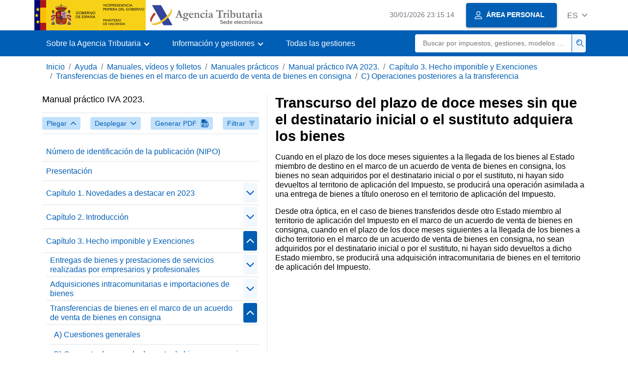

--- FILE ---
content_type: text/html
request_url: https://sede.agenciatributaria.gob.es/Sede/ayuda/manuales-videos-folletos/manuales-practicos/manual-iva-2023/capitulo-03-entregas-realizadas-empresarios-profesionales/transferencias-bienes-marco-acuerdo-venta-consigna/operaciones-posteriores-transferencia/transcurso-plazo-doce-meses-sin-bienes.html
body_size: 9927
content:
<!DOCTYPE html>
<html lang="es">
<head>
<meta charset="utf-8">
    <meta name="site" content="Sede"/>
	<link href="/static_files/common/css/aeat.07.css" rel="stylesheet" type="text/css">
<meta title="AEATviewport" content="width=device-width, initial-scale=1.0" name="viewport">
<title>Agencia Tributaria: Transcurso del plazo de doce meses sin que el destinatario inicial o el sustituto adquiera los bi...</title><meta name="ObjectId" content="6801433fd94c5810VgnVCM100000dc381e0aRCRD"/><meta name="keyword" content="Ayuda, Manuales, vídeos y folletos, Manuales prácticos"/>
 
    <meta name="detalle" content="manuales"/> 
</head>
<body>
	<div id="body" class="s_Sede p_estandar t_manuales">
		<header id="AEAT_header" class="header_aeat d-print-none d-app-none" >
    <!-- CABECERA -->
   	<!--googleoff: index-->
	<a class="focus-only" href="#acc-main">Saltar al contenido principal</a>
	<div class="header-sup_aeat w-100">
	  <div class="container">	  		
		<div class="row">
		<!-- CABECERA IZQUIERDA-->
	   	<div id="topIzquierda" class="pl-0"><nav class="header-contLogos_aeat"><a href="/Sede/inicio.html" title="P&aacute;gina de inicio" class="header-logosPrincipales_aeat"><span class="logoGobierno Sede">Logotipo Gobierno de España</span><span class="logoAEAT logoSite logoSede ml-2 overflow-hidden">Logotipo Organismo</span></a></nav></div><!-- CABECERA IZQUIERDA FIN -->
</div>
	  </div>	
	</div>
	<!--googleon: index-->
	<!-- CABECERA FIN -->
    <!-- MENU -->
   	<!--googleoff: index--><div class="w-100 bg-primary p-1"><div class="container"><div class="row justify-content-between align-items-center"><button class="header-btnMovil_aeat text-white d-lg-none col-2 btn btn-link" type="button" id="menuPrincipal"><i class="aeat-ico fa-ico-menu ico-size-2 w-100" title="Abrir men&uacute; m&oacute;vil" aria-hidden="true" role="presentation"></i><span class="sr-only">Menú móvil</span></button><nav id="aeat_menuPrincipal" class="navbar-dark navbar navbar-expand-lg p-0 col-12 col-xl-8 col-lg-9 d-none d-lg-flex" aria-label="Menú principal"><!--clase para movil: header-navMovil_aeat--><ul class="navbar-nav"><li class="nav-item"><a href="#" class="py-3 px-4 nav-link dropdown-toggle invisible" role="button"><span>Aqui se cargarán las opciones del menú cuando estén disponibles</span></a></li></ul></nav></div></div></div><!--googleon: index-->
<!-- MENU FIN -->
</header><nav aria-label="Migas navegación" class="js-nav-principal d-print-none d-app-none">
	<ol class="breadcrumb container bg-transparent px-md-4 px-3">           
<li class="d-none d-md-block breadcrumb-item"><a data-aeat-id='b3552c121d27c610VgnVCM100000dc381e0aRCRD' href='/Sede/inicio.html'>Inicio</a></li><li class="d-none d-md-block breadcrumb-item"><a data-aeat-id='0f1ed8601c4bd610VgnVCM100000dc381e0aRCRD' href='/Sede/ayuda.html'>Ayuda</a></li><li class="d-none d-md-block breadcrumb-item"><a data-aeat-id='9fd958b46ecfd610VgnVCM100000dc381e0aRCRD' href='/Sede/ayuda/manuales-videos-folletos.html'>Manuales, vídeos y folletos</a></li><li class="d-none d-md-block breadcrumb-item"><a data-aeat-id='6733e2521f8dd610VgnVCM100000dc381e0aRCRD' href='/Sede/manuales-practicos.html'>Manuales prácticos</a></li><li class="d-none d-md-block breadcrumb-item"><a data-aeat-id='c7ac433fd94c5810VgnVCM100000dc381e0aRCRD' href='/Sede/ayuda/23manual/IVA.html'>Manual práctico IVA 2023.</a></li><li class="d-none d-md-block breadcrumb-item"><a data-aeat-id='097f433fd94c5810VgnVCM100000dc381e0aRCRD' href='/Sede/ayuda/manuales-videos-folletos/manuales-practicos/manual-iva-2023/capitulo-03-entregas-realizadas-empresarios-profesionales.html'>Capítulo 3. Hecho imponible y Exenciones</a></li><li class="d-none d-md-block breadcrumb-item"><a data-aeat-id='60e0433fd94c5810VgnVCM100000dc381e0aRCRD' href='/Sede/ayuda/manuales-videos-folletos/manuales-practicos/manual-iva-2023/capitulo-03-entregas-realizadas-empresarios-profesionales/transferencias-bienes-marco-acuerdo-venta-consigna.html'>Transferencias de bienes en el marco de un acuerdo de venta de bienes en consigna</a></li><li class="breadcrumb-item breadcrumb-item__volver"><a data-aeat-id='75f0433fd94c5810VgnVCM100000dc381e0aRCRD' href='/Sede/ayuda/manuales-videos-folletos/manuales-practicos/manual-iva-2023/capitulo-03-entregas-realizadas-empresarios-profesionales/transferencias-bienes-marco-acuerdo-venta-consigna/operaciones-posteriores-transferencia.html'><i class="aeat-ico fa-ico-chevron-left ico-size-mini mr-2 d-md-none" aria-hidden="true" role="presentation"></i>C) Operaciones posteriores a la transferencia</a></li>
</ol>
</nav><div class="container container-text js-container container-print">
			<div class="row">

				<button class="d-lg-none btn btn-sm btn-secondary cursor-pointer pb-1 position-fixed left-0 bottom-0 z-index-1 m-3 shadow-sm d-print-none" data-toggle="modal" data-target="#indice-modal">
					<i class="aeat-ico fa-ico-indice-sm ico-size-1 mr-2" aria-hidden="true" role="presentation"></i>
		        	Índice
		      	</button>
<a id="manual-initial-page" href="/Sede/ayuda/23manual/IVA.html" class="d-none">Manual práctico IVA 2023.</a>
<div class="d-lg-block col-12 col-lg-5 border-lg-right js-aeat-modal-lg d-print-none" id="indice-modal">
</div>
<main class="col-12 col-lg-7 my-3 my-lg-0 col-print-12 print-m-0 print-p-0" id="acc-main">
					<h1 id="js-nombre-canal" class="font-weight-bold mb-3">Transcurso del plazo de doce meses sin que el destinatario inicial o el sustituto adquiera los bienes</h1><p>Cuando en el plazo de los doce meses siguientes a la llegada de los bienes al Estado miembro de destino en el marco de un acuerdo de venta de bienes en consigna, los bienes no sean adquiridos por el destinatario inicial o por el sustituto, ni hayan sido devueltos al territorio de aplicaci&oacute;n del Impuesto, se producir&aacute; una operaci&oacute;n asimilada a una entrega de bienes a t&iacute;tulo oneroso en el territorio de aplicaci&oacute;n del Impuesto.</p>
<p>Desde otra &oacute;ptica, en el caso de bienes transferidos desde otro Estado miembro al territorio de aplicaci&oacute;n del Impuesto en el marco de un acuerdo de venta de bienes en consigna, cuando en el plazo de los doce meses siguientes a la llegada de los bienes a dicho territorio en el marco de un acuerdo de venta de bienes en consigna, no sean adquiridos por el destinatario inicial o por el sustituto, ni hayan sido devueltos a dicho Estado miembro, se producir&aacute; una adquisici&oacute;n intracomunitaria de bienes en el territorio de aplicaci&oacute;n del Impuesto.</p><!--MODAL IMPRESIÓN--><div class="modal fade js-no-imprimir" id="htmlToPdfModal" tabindex="-1" role="dialog" aria-labelledby="htmlToPdfModalTitle" aria-hidden="true"><div class="modal-dialog" role="document"><form class="modal-content"><div class="modal-header"><p class="modal-title d-flex align-items-center" id="htmlToPdfModalTitle"><i class="aeat-ico fa-ico-pdf ico-size-2 mr-2 text-primary" role="presentation" aria-hidden="true"></i>Generar PDF</p><button type="button" class="close cursor-pointer" data-dismiss="modal" aria-label="Close"><i class="aeat-ico fa-ico-cerrar-sm ico-size-2" role="presentation" aria-hidden="true"></i><span class="sr-only">Cerrar</span></button></div><div class="modal-body"><p>La generación del PDF puede tardar varios minutos dependiendo de la cantidad de información.</p><p>Seleccione la información que desee incluir en el PDF:</p><ul id='type-pdf-selector' class='list-unstyled pl-3 js-aeat-group-switch'><li class='mb-2'><div class='custom-control custom-switch'><input type='radio' class='custom-control-input' id='pdf-Apartado' value='Apartado' name="type-pdf-selector"><label class='custom-control-label' for='pdf-Apartado'>Página actual</label></div></li><li class='mb-2'><div class='custom-control custom-switch'><input type='radio' class='custom-control-input' id='pdf-SubApartados' value='SubApartados' name="type-pdf-selector"><label class='custom-control-label' for='pdf-SubApartados'>Apartado actual y subapartados</label></div></li><li class='mb-2'><div class='custom-control custom-switch'><input type='radio' class='custom-control-input' id='pdf-Todo' value='Todo' name="type-pdf-selector"><label class='custom-control-label' for='pdf-Todo'>Todo el documento</label></div></li></ul><p>Puede cancelar la generación del PDF en cualquier momento.</p></div><div class='modal-footer'><button type='button' class='btn btn-secondary' data-dismiss='modal'>Cancelar</button><button id='btn-continue-to-pdf' type='button' class='btn btn-primary' disabled>Continuar</button></div></form></div></div><!-- FIN MODAL IMPRESIÓN --></main>
</div>
   		</div> 
  		<!--googleoff: index-->
  		<footer class="bg-primary d-print-none d-app-none d-inline-block w-100" >
<noscript><div class="container py-3"><div class="row"><a class="text-white"   href="https://sede.agenciatributaria.gob.es/Sede/condiciones-uso-sede-electronica/accesibilidad/declaracion-accesibilidad.html">Accesibilidad</a></div></div></noscript><div id="js-pie-fecha-social" class="container pb-3"><div class="row"><div id="last-update" class="col mb-2"><p class="small text-center text-white mb-0">Página actualizada: <time datetime="2024-07-18">18/julio/2024</time></p></div></div></div></footer><!--googleon: index--> 
	</div>
	<div class="d-none">
   <span class="js-responsive d-xs-block"></span>
   <span class="js-responsive d-sm-block"></span>
   <span class="js-responsive d-md-block"></span>
   <span class="js-responsive d-lg-block"></span>
   <span class="js-responsive d-xl-block"></span>
   <span class="js-responsive d-xxl-block"></span>
   <span class="js-responsive d-xxxl-block"></span>
 </div>
<link href="/static_files/common/css/aeat.07.print.css" rel="stylesheet" type="text/css">
<script type="text/javascript" src="/static_files/common/script/aeat.07.js"></script>
</body>
</html>


--- FILE ---
content_type: text/html
request_url: https://sede.agenciatributaria.gob.es/Sede/ayuda/23manual/IVA.html
body_size: 185121
content:
<!DOCTYPE html>
<html lang="es">
<head>
<meta charset="utf-8">
    <meta name="site" content="Sede"/>
	<link href="/static_files/common/css/aeat.07.css" rel="stylesheet" type="text/css">
<meta title="AEATviewport" content="width=device-width, initial-scale=1.0" name="viewport">
<title>Agencia Tributaria: Manual práctico IVA 2023.</title><meta name="ObjectId" content="c7ac433fd94c5810VgnVCM100000dc381e0aRCRD"/><meta name="keyword" content="Ayuda, Manuales, vídeos y folletos, Manuales prácticos"/>
 
    <meta name="detalle" content="manuales"/> 
</head>
<body>
	<div id="body" class="s_Sede p_estandar t_manuales">
		<header id="AEAT_header" class="header_aeat d-print-none d-app-none" >
    <!-- CABECERA -->
   	<!--googleoff: index-->
	<a class="focus-only" href="#acc-main">Saltar al contenido principal</a>
	<div class="header-sup_aeat w-100">
	  <div class="container">	  		
		<div class="row">
		<!-- CABECERA IZQUIERDA-->
	   	<div id="topIzquierda" class="pl-0"><nav class="header-contLogos_aeat"><a href="/Sede/inicio.html" title="P&aacute;gina de inicio" class="header-logosPrincipales_aeat"><span class="logoGobierno Sede">Logotipo Gobierno de España</span><span class="logoAEAT logoSite logoSede ml-2 overflow-hidden">Logotipo Organismo</span></a></nav></div><!-- CABECERA IZQUIERDA FIN -->
</div>
	  </div>	
	</div>
	<!--googleon: index-->
	<!-- CABECERA FIN -->
    <!-- MENU -->
   	<!--googleoff: index--><div class="w-100 bg-primary p-1"><div class="container"><div class="row justify-content-between align-items-center"><button class="header-btnMovil_aeat text-white d-lg-none col-2 btn btn-link" type="button" id="menuPrincipal"><i class="aeat-ico fa-ico-menu ico-size-2 w-100" title="Abrir men&uacute; m&oacute;vil" aria-hidden="true" role="presentation"></i><span class="sr-only">Menú móvil</span></button><nav id="aeat_menuPrincipal" class="navbar-dark navbar navbar-expand-lg p-0 col-12 col-xl-8 col-lg-9 d-none d-lg-flex" aria-label="Menú principal"><!--clase para movil: header-navMovil_aeat--><ul class="navbar-nav"><li class="nav-item"><a href="#" class="py-3 px-4 nav-link dropdown-toggle invisible" role="button"><span>Aqui se cargarán las opciones del menú cuando estén disponibles</span></a></li></ul></nav></div></div></div><!--googleon: index-->
<!-- MENU FIN -->
</header><nav aria-label="Migas navegación" class="js-nav-principal d-print-none d-app-none">
	<ol class="breadcrumb container bg-transparent px-md-4 px-3">           
<li class="d-none d-md-block breadcrumb-item"><a data-aeat-id='b3552c121d27c610VgnVCM100000dc381e0aRCRD' href='/Sede/inicio.html'>Inicio</a></li><li class="d-none d-md-block breadcrumb-item"><a data-aeat-id='0f1ed8601c4bd610VgnVCM100000dc381e0aRCRD' href='/Sede/ayuda.html'>Ayuda</a></li><li class="d-none d-md-block breadcrumb-item"><a data-aeat-id='9fd958b46ecfd610VgnVCM100000dc381e0aRCRD' href='/Sede/ayuda/manuales-videos-folletos.html'>Manuales, vídeos y folletos</a></li><li class="breadcrumb-item breadcrumb-item__volver"><a data-aeat-id='6733e2521f8dd610VgnVCM100000dc381e0aRCRD' href='/Sede/manuales-practicos.html'><i class="aeat-ico fa-ico-chevron-left ico-size-mini mr-2 d-md-none" aria-hidden="true" role="presentation"></i>Manuales prácticos</a></li>
</ol>
</nav><div class="container container-text js-container container-print">
			<div class="row">

				<button class="d-lg-none btn btn-sm btn-secondary cursor-pointer pb-1 position-fixed left-0 bottom-0 z-index-1 m-3 shadow-sm d-print-none" data-toggle="modal" data-target="#indice-modal">
					<i class="aeat-ico fa-ico-indice-sm ico-size-1 mr-2" aria-hidden="true" role="presentation"></i>
		        	Índice
		      	</button>
<div class="d-lg-block col-12 col-lg-5 border-lg-right js-aeat-modal-lg d-print-none" id="indice-modal">
<aside class="w-100 row mx-0 mb-3"><div class="d-flex justify-content-between"><h2 class="h4 mb-3" data-aeat-id="c7ac433fd94c5810VgnVCM100000dc381e0aRCRD"><span class="sr-only">Índice de </span>Manual práctico IVA 2023.</h2><button type="button" class="close cursor-pointer d-lg-none ml-2 align-self-start" data-dismiss="modal" aria-label="Close"><i class="aeat-ico fa-ico-cerrar-sm ico-size-2" aria-hidden="true" role="presentation"></i></button></div><div class="d-print-none border-top border-bottom py-2 d-flex w-100 justify-content-between"><button class="btn btn-light-primary text-primary btn-sm d-flex align-items-center cursor-pointer js-btn-plegar-todo" type="button" data-target=".multi-collapse" aria-expanded="false" aria-controls=""><span class="d-none d-xs-block">Plegar</span><i class="aeat-ico fa-ico-chevron-up ico-size-mini ml-xs-2" role="presentation" aria-hidden="true"></i></button><button class="btn btn-light-primary btn-light-primary text-primary btn-sm d-flex align-items-center cursor-pointer js-btn-desplegar-todo" type="button" data-target=".multi-collapse" aria-expanded="false" aria-controls=""><span class="d-none d-xs-block">Desplegar</span><i class="aeat-ico fa-ico-chevron-down ico-size-mini ml-xs-2" role="presentation" aria-hidden="true"></i></button><button class="btn btn-light-primary text-primary btn-sm d-flex d-app-none align-items-center cursor-pointer js-btn-to-pdf" type="button"><span class="d-none d-xs-block">Generar PDF</span><i class="aeat-ico fa-ico-pdf ico-size-1 ml-xs-2 text-primary" role="presentation" aria-hidden="true"></i></button><button class="btn btn-light-primary text-primary btn-sm d-flex align-items-center cursor-pointer" type="button" data-toggle="collapse" href="#filtros" aria-expanded="false" aria-controls="filtros"><span class="d-none d-sm-block">Filtrar</span><i class="aeat-ico fa-ico-filtrar-sm ico-size-mini ml-sm-2" role="presentation" aria-hidden="true"></i></button></div><div class="mt-3 w-100 collapse" id="filtros"><label for="slc-filtro-manual">Filtrar por nombre</label><select class="js-aeat-select" id="slc-filtro-manual" data-placeholder="Filtrar por nombre"><option value="" selected></option><option value="484d433fd94c5810VgnVCM100000dc381e0aRCRD">Territorio en el que se aplica el impuesto</option><option value="2296fa0f299c5810VgnVCM100000dc381e0aRCRD">Plazos de expedición y envío de las facturas</option><option value="2d9d433fd94c5810VgnVCM100000dc381e0aRCRD">Herramientas de asistencia virtual en el IVA</option><option value="06a84951159c5810VgnVCM100000dc381e0aRCRD">Renuncia a la exención</option><option value="e970433fd94c5810VgnVCM100000dc381e0aRCRD">Adquisiciones intracomunitarias e importaciones de bienes</option><option value="e912c5f267a67810VgnVCM100000dc381e0aRCRD">3. Ventas a distancia intracomunitarias</option><option value="8e70433fd94c5810VgnVCM100000dc381e0aRCRD">A) Conceptos generales</option><option value="ddf74d47419c5810VgnVCM100000dc381e0aRCRD">Cálculo y reintegro de la compensación</option><option value="2adb17ca0bb47810VgnVCM100000dc381e0aRCRD">8. Tipos impositivos</option><option value="d7adfa0f299c5810VgnVCM100000dc381e0aRCRD">Supuesto práctico</option><option value="ec864d47419c5810VgnVCM100000dc381e0aRCRD">Deducción de las cuotas soportadas o satisfechas antes de iniciar la realización habitual de entregas de bienes o prestaciones de servicios</option><option value="bb0ab2206d4c5810VgnVCM100000dc381e0aRCRD">Responsables del impuesto</option><option value="4c20433fd94c5810VgnVCM100000dc381e0aRCRD">Exenciones relativas a actividades educativas</option><option value="2d76fa0f299c5810VgnVCM100000dc381e0aRCRD">Facturas expedidas por terceros</option><option value="6d2d433fd94c5810VgnVCM100000dc381e0aRCRD">Capítulo 2. Introducción</option><option value="b2494951159c5810VgnVCM100000dc381e0aRCRD">Contenido</option><option value="9671433fd94c5810VgnVCM100000dc381e0aRCRD">Ventas a distancia de bienes importados</option><option value="d56bfa0f299c5810VgnVCM100000dc381e0aRCRD">Capítulo 8. La gestión del Impuesto sobre el Valor Añadido</option><option value="02584951159c5810VgnVCM100000dc381e0aRCRD">Base imponible</option><option value="91e5c5f267a67810VgnVCM100000dc381e0aRCRD">7. Inversión del sujeto pasivo</option><option value="f076fa0f299c5810VgnVCM100000dc381e0aRCRD">Obligaciones en materia de facturación</option><option value="67664d47419c5810VgnVCM100000dc381e0aRCRD">Procedimiento de regularización</option><option value="0f984951159c5810VgnVCM100000dc381e0aRCRD">Exención de determinadas operaciones con oro de inversión</option><option value="07d84951159c5810VgnVCM100000dc381e0aRCRD">Régimen exterior de la Unión</option><option value="df6dfa0f299c5810VgnVCM100000dc381e0aRCRD">Contenido</option><option value="33875d5328dd8810VgnVCM100000dc381e0aRCRD">13. Modelo 309</option><option value="8390433fd94c5810VgnVCM100000dc381e0aRCRD">Adquisiciones intracomunitarias de bienes realizadas por empresarios y profesionales</option><option value="e3854d47419c5810VgnVCM100000dc381e0aRCRD">Deducciones</option><option value="0e684951159c5810VgnVCM100000dc381e0aRCRD">Requisitos</option><option value="bd294951159c5810VgnVCM100000dc381e0aRCRD">Funcionamiento</option><option value="9331433fd94c5810VgnVCM100000dc381e0aRCRD">D) Registro</option><option value="1fdac9ed0bec5810VgnVCM100000dc381e0aRCRD">Presentación</option><option value="6801433fd94c5810VgnVCM100000dc381e0aRCRD">Transcurso del plazo de doce meses sin que el destinatario inicial o el sustituto adquiera los bienes</option><option value="4320433fd94c5810VgnVCM100000dc381e0aRCRD">Exenciones en operaciones médicas y sanitarias</option><option value="03884951159c5810VgnVCM100000dc381e0aRCRD">Comienzo o cese de actividades en el régimen especial</option><option value="4f9bfa0f299c5810VgnVCM100000dc381e0aRCRD">Requisitos</option><option value="f956fa0f299c5810VgnVCM100000dc381e0aRCRD">Requisitos formales</option><option value="7e854d47419c5810VgnVCM100000dc381e0aRCRD">Las cuotas soportadas deben tener la consideración legal de deducibles</option><option value="2996fa0f299c5810VgnVCM100000dc381e0aRCRD">Obligación de conservar las facturas</option><option value="5ff88847a3c47810VgnVCM100000dc381e0aRCRD">16. XXXVII Copa América Barcelona</option><option value="414ab2206d4c5810VgnVCM100000dc381e0aRCRD">Importaciones</option><option value="67130ecc8b758810VgnVCM100000dc381e0aRCRD">12. Modelos 303, 322 y 390</option><option value="d2984951159c5810VgnVCM100000dc381e0aRCRD">Régimen especial del oro de inversión</option><option value="e9f84951159c5810VgnVCM100000dc381e0aRCRD">Requisitos subjetivos</option><option value="e0094951159c5810VgnVCM100000dc381e0aRCRD">Condiciones para la aplicación del régimen especial</option><option value="01f9b2206d4c5810VgnVCM100000dc381e0aRCRD">Entregas de bienes y prestaciones de servicios</option><option value="0ed84951159c5810VgnVCM100000dc381e0aRCRD">Régimen de la Unión</option><option value="ffa6fa0f299c5810VgnVCM100000dc381e0aRCRD">Cuestiones más frecuentes planteadas en este capítulo</option><option value="46abfa0f299c5810VgnVCM100000dc381e0aRCRD">Procedimiento de inscripción en el registro de devolución mensual</option><option value="60664d47419c5810VgnVCM100000dc381e0aRCRD">Concepto de bienes de inversión</option><option value="8d754d47419c5810VgnVCM100000dc381e0aRCRD">Capítulo 5. Deducciones y devoluciones</option><option value="4f9f4951159c5810VgnVCM100000dc381e0aRCRD">Régimen simplificado aplicado a las actividades agrícolas, ganaderas y forestales</option><option value="d9b54d47419c5810VgnVCM100000dc381e0aRCRD">Cuotas no deducibles por Ley</option><option value="524f4951159c5810VgnVCM100000dc381e0aRCRD">Determinación del importe a ingresar o a devolver </option><option value="0a47c32438e49810VgnVCM100000dc381e0aRCRD">Devolución de las cuotas soportadas por las Fuerzas Armadas de cualquier Estado miembro distinto de España por adquisiciones vinculadas a esfuerzos realizados en el ámbito de la política común de seguridad y defensa</option><option value="e600433fd94c5810VgnVCM100000dc381e0aRCRD">Límite conjunto para las ventas intracomunitarias a distancia y los servicios prestados por vía electrónica, de telecomunicaciones, radiodifusión y televisión (art. 73 LIVA)</option><option value="2866fa0f299c5810VgnVCM100000dc381e0aRCRD">Obligados al SII en el curso del ejercicio</option><option value="49854d47419c5810VgnVCM100000dc381e0aRCRD">Requisitos para la deducción</option><option value="b9494951159c5810VgnVCM100000dc381e0aRCRD">Obligaciones formales</option><option value="aeaf433fd94c5810VgnVCM100000dc381e0aRCRD">Clasificación de las ejecuciones de obra</option><option value="09f9b2206d4c5810VgnVCM100000dc381e0aRCRD">Adquisiciones intracomunitarias e importaciones</option><option value="b916fa0f299c5810VgnVCM100000dc381e0aRCRD">Libro Registro de facturas recibidas</option><option value="bce84951159c5810VgnVCM100000dc381e0aRCRD">Modalidad especial de declaración y pago del IVA a la importación</option><option value="4f4d433fd94c5810VgnVCM100000dc381e0aRCRD">Cesión del impuesto a las Comunidades Autónomas de régimen común</option><option value="0de0433fd94c5810VgnVCM100000dc381e0aRCRD">B) Concepto de acuerdo de venta de bienes en consigna</option><option value="89594951159c5810VgnVCM100000dc381e0aRCRD">Cuestiones más frecuentes planteadas en este capítulo</option><option value="d99dfa0f299c5810VgnVCM100000dc381e0aRCRD">Formas de presentación</option><option value="e0284951159c5810VgnVCM100000dc381e0aRCRD">Requisitos</option><option value="1fabfa0f299c5810VgnVCM100000dc381e0aRCRD">Devolución a exportadores en régimen de viajeros</option><option value="455ab2206d4c5810VgnVCM100000dc381e0aRCRD">Regla general</option><option value="06194951159c5810VgnVCM100000dc381e0aRCRD">Obligaciones específicas</option><option value="0da84951159c5810VgnVCM100000dc381e0aRCRD">Deducciones</option><option value="4f194951159c5810VgnVCM100000dc381e0aRCRD">Régimen especial del criterio de caja</option><option value="c704c289fd359810VgnVCM100000dc381e0aRCRD">Plazo y forma de presentación del modelo 379</option><option value="f5f5fa0f299c5810VgnVCM100000dc381e0aRCRD">Los Libros Registro de IVA</option><option value="882f4951159c5810VgnVCM100000dc381e0aRCRD">Capítulo 7. La fiscalidad de las PYMES. El régimen simplificado</option><option value="8f26fa0f299c5810VgnVCM100000dc381e0aRCRD">Plazos de registro</option><option value="3ec0433fd94c5810VgnVCM100000dc381e0aRCRD">E) Operaciones no sujetas</option><option value="2810433fd94c5810VgnVCM100000dc381e0aRCRD">F) Operaciones exentas</option><option value="0e2ab2206d4c5810VgnVCM100000dc381e0aRCRD">Cuándo se producen las operaciones a efectos del impuesto. Devengo</option><option value="2e11433fd94c5810VgnVCM100000dc381e0aRCRD">Destrucción, pérdida o robo</option><option value="fa71433fd94c5810VgnVCM100000dc381e0aRCRD">Concepto</option><option value="2e7ab2206d4c5810VgnVCM100000dc381e0aRCRD">Adquisiciones intracomunitarias</option><option value="b4394951159c5810VgnVCM100000dc381e0aRCRD">Requisitos subjetivos</option><option value="fc8f433fd94c5810VgnVCM100000dc381e0aRCRD">A) Concepto de entrega de bienes y de prestación de servicios</option><option value="d86dfa0f299c5810VgnVCM100000dc381e0aRCRD">Obligados a presentar la declaración</option><option value="4ce9b2206d4c5810VgnVCM100000dc381e0aRCRD">Quiénes están obligados a declarar. Sujetos pasivos</option><option value="20164d47419c5810VgnVCM100000dc381e0aRCRD">Regla de prorrata</option><option value="bbd74d47419c5810VgnVCM100000dc381e0aRCRD">Introducción</option><option value="8abb86ccbda67810VgnVCM100000dc381e0aRCRD">6. Créditos incobrables</option><option value="4330433fd94c5810VgnVCM100000dc381e0aRCRD">Exenciones sociales, culturales, deportivas</option><option value="0a80433fd94c5810VgnVCM100000dc381e0aRCRD">Adquisiciones intracomunitarias de bienes</option><option value="75f0433fd94c5810VgnVCM100000dc381e0aRCRD">C) Operaciones posteriores a la transferencia</option><option value="16d0433fd94c5810VgnVCM100000dc381e0aRCRD">F) Operaciones exentas</option><option value="675f4951159c5810VgnVCM100000dc381e0aRCRD">Cuota derivada del régimen simplificado</option><option value="6e2f4951159c5810VgnVCM100000dc381e0aRCRD">Introducción</option><option value="cd5dfa0f299c5810VgnVCM100000dc381e0aRCRD">Capítulo 9. Las declaraciones informativas del IVA. Modelos 390, 349 y 379</option><option value="70aab2206d4c5810VgnVCM100000dc381e0aRCRD">Importaciones</option><option value="71fab2206d4c5810VgnVCM100000dc381e0aRCRD">Tipo impositivo del 0 por ciento</option><option value="fdaf4951159c5810VgnVCM100000dc381e0aRCRD">Renuncia al régimen simplificado</option><option value="32964d47419c5810VgnVCM100000dc381e0aRCRD">Empresarios o profesionales a los que se aplica</option><option value="6f6f4951159c5810VgnVCM100000dc381e0aRCRD">Resultado del régimen simplificado</option><option value="5af5fa0f299c5810VgnVCM100000dc381e0aRCRD">Libro Registro de facturas expedidas</option><option value="8ca64d47419c5810VgnVCM100000dc381e0aRCRD">Procedimiento</option><option value="8641433fd94c5810VgnVCM100000dc381e0aRCRD">Cuestiones más frecuentes planteadas en este capítulo</option><option value="b7384951159c5810VgnVCM100000dc381e0aRCRD">Régimen especial de las agencias de viajes</option><option value="414d433fd94c5810VgnVCM100000dc381e0aRCRD">Esquema general</option><option value="5f4ab2206d4c5810VgnVCM100000dc381e0aRCRD">Entregas de bienes y prestaciones de servicios</option><option value="ee284951159c5810VgnVCM100000dc381e0aRCRD">Obligaciones formales</option><option value="05e0433fd94c5810VgnVCM100000dc381e0aRCRD">A) Cuestiones generales</option><option value="a0bdfa0f299c5810VgnVCM100000dc381e0aRCRD">Cuestiones más frecuentes planteadas en este capítulo</option><option value="c6a0433fd94c5810VgnVCM100000dc381e0aRCRD">Adquisiciones intracomunitarias de medios de transporte nuevos realizadas por particulares y empresarios sin NIF-IVA</option><option value="3e41433fd94c5810VgnVCM100000dc381e0aRCRD">Ventas a distancia</option><option value="05784951159c5810VgnVCM100000dc381e0aRCRD">Aplicación del recargo de equivalencia</option><option value="99dab2206d4c5810VgnVCM100000dc381e0aRCRD">Tipo impositivo reducido del 10 por ciento</option><option value="16c386ccbda67810VgnVCM100000dc381e0aRCRD">5. Exenciones en relación a las fuerzas armadas</option><option value="097f433fd94c5810VgnVCM100000dc381e0aRCRD">Capítulo 3. Hecho imponible y Exenciones</option><option value="4fdbfa0f299c5810VgnVCM100000dc381e0aRCRD">Devolución a empresarios o profesionales establecidos en el territorio de aplicación del Impuesto, Islas Canarias, Ceuta y Melilla por el IVA soportado en las adquisiciones o importaciones de bienes o servicios efectuadas en la Comunidad, con excepción de las realizadas en dicho territorio</option><option value="d0adfa0f299c5810VgnVCM100000dc381e0aRCRD">Plazo de presentación</option><option value="7bdf433fd94c5810VgnVCM100000dc381e0aRCRD">D) Operaciones realizadas en el territorio</option><option value="b2e74d47419c5810VgnVCM100000dc381e0aRCRD">Régimen especial de la agricultura, ganadería y pesca</option><option value="bf01433fd94c5810VgnVCM100000dc381e0aRCRD">Expedición de los bienes a otro país</option><option value="7fcbfa0f299c5810VgnVCM100000dc381e0aRCRD">Plazo y cuantía mínima solicitud de devolución</option><option value="a580433fd94c5810VgnVCM100000dc381e0aRCRD">B) Concepto de adquisición intracomunitaria</option><option value="0fdfc289fd359810VgnVCM100000dc381e0aRCRD">Contenido de la declaración informativa sobre pagos fronterizos</option><option value="f96a791677359810VgnVCM100000dc381e0aRCRD">17. Factura electrónica obligatoria</option><option value="f181433fd94c5810VgnVCM100000dc381e0aRCRD">Ventas a distancia de bienes importados cuyo importe no exceda de 150 euros</option><option value="19064d47419c5810VgnVCM100000dc381e0aRCRD">Deducciones en sectores diferenciados de la actividad empresarial o profesional</option><option value="a3a54d47419c5810VgnVCM100000dc381e0aRCRD">Que el IVA haya sido soportado en adquisiciones de bienes o servicios utilizados en la actividad empresarial o profesional</option><option value="91064d47419c5810VgnVCM100000dc381e0aRCRD">Cómo se efectúa la deducción</option><option value="0f4f4951159c5810VgnVCM100000dc381e0aRCRD">Cuotas soportadas por operaciones corrientes</option><option value="e7284951159c5810VgnVCM100000dc381e0aRCRD">Cálculo de la base imponible</option><option value="299f433fd94c5810VgnVCM100000dc381e0aRCRD">Operaciones asimiladas a las entregas de bienes</option><option value="00d84951159c5810VgnVCM100000dc381e0aRCRD">Causas de exclusión de estos regímenes</option><option value="d8684951159c5810VgnVCM100000dc381e0aRCRD">Régimen especial del recargo de equivalencia</option><option value="1d31433fd94c5810VgnVCM100000dc381e0aRCRD">E) Declaración recapitulativa de operaciones intracomunitarias</option><option value="78cbfa0f299c5810VgnVCM100000dc381e0aRCRD">Requisitos</option><option value="4f287a6e9b629810VgnVCM100000dc381e0aRCRD">15. Simulador 303</option><option value="a750d5ff03a67810VgnVCM100000dc381e0aRCRD">2. Regla de utilización efectiva</option><option value="16fbfa0f299c5810VgnVCM100000dc381e0aRCRD">Cuestiones más frecuentes planteadas en este capítulo</option><option value="60e0433fd94c5810VgnVCM100000dc381e0aRCRD">Transferencias de bienes en el marco de un acuerdo de venta de bienes en consigna</option><option value="a53f4951159c5810VgnVCM100000dc381e0aRCRD">Ámbito de aplicación del régimen simplificado</option><option value="0010433fd94c5810VgnVCM100000dc381e0aRCRD">E) Operaciones no sujetas</option><option value="0f60433fd94c5810VgnVCM100000dc381e0aRCRD">Entregas de bienes y prestaciones de servicios exentas relacionadas con operaciones exteriores y asimiladas</option><option value="46ebfa0f299c5810VgnVCM100000dc381e0aRCRD">Devolución a los sujetos pasivos en régimen simplificado que ejerzan la actividad de transporte de viajeros o de mercancías por carretera</option><option value="ed464d47419c5810VgnVCM100000dc381e0aRCRD">Regularización de deducciones por bienes de inversión</option><option value="f875d7c69de77810VgnVCM100000dc381e0aRCRD">11. Libro registro de facturas expedidas</option><option value="39964d47419c5810VgnVCM100000dc381e0aRCRD">Requisitos</option><option value="16954d47419c5810VgnVCM100000dc381e0aRCRD">Quién puede efectuar la deducción</option><option value="b27bfa0f299c5810VgnVCM100000dc381e0aRCRD">Las autoliquidaciones del IVA</option><option value="4a3d433fd94c5810VgnVCM100000dc381e0aRCRD">Funcionamiento general del impuesto</option><option value="ee094951159c5810VgnVCM100000dc381e0aRCRD">Contenido</option><option value="c621433fd94c5810VgnVCM100000dc381e0aRCRD">Incumplimiento de los requisitos</option><option value="a2e64d47419c5810VgnVCM100000dc381e0aRCRD">Rectificación de deducciones</option><option value="1f664d47419c5810VgnVCM100000dc381e0aRCRD">Entregas de bienes de inversión durante el período de regularización</option><option value="2340433fd94c5810VgnVCM100000dc381e0aRCRD">Exenciones en operaciones de seguro y financieras</option><option value="b35662442bb19810VgnVCM100000dc381e0aRCRD">14. Modelo 381</option><option value="bb394951159c5810VgnVCM100000dc381e0aRCRD">Requisitos objetivos</option><option value="b4184951159c5810VgnVCM100000dc381e0aRCRD">Régimen especial de los bienes usados, objetos de arte, antigüedades y objetos de colección</option><option value="e4084951159c5810VgnVCM100000dc381e0aRCRD">Obligaciones formales</option><option value="94cf4951159c5810VgnVCM100000dc381e0aRCRD">Cuestiones más frecuentes planteadas en este capítulo</option><option value="87af433fd94c5810VgnVCM100000dc381e0aRCRD">Operaciones asimiladas a las prestaciones de servicios</option><option value="2161433fd94c5810VgnVCM100000dc381e0aRCRD">Ventas intracomunitarias a distancia a particulares o consumidores finales</option><option value="b0594951159c5810VgnVCM100000dc381e0aRCRD">Supuestos de créditos incobrables y declaración de concurso</option><option value="3f50433fd94c5810VgnVCM100000dc381e0aRCRD">Exenciones técnicas</option><option value="d3c84951159c5810VgnVCM100000dc381e0aRCRD">Regímenes especiales aplicables a las ventas a distancia y a determinadas entregas interiores de bienes y prestaciones de servicios</option><option value="229f433fd94c5810VgnVCM100000dc381e0aRCRD">Entrega de bienes</option><option value="fac9faf23f647810VgnVCM100000dc381e0aRCRD">Apéndice normativo</option><option value="05e84951159c5810VgnVCM100000dc381e0aRCRD">Régimen de importación</option><option value="a68dfa0f299c5810VgnVCM100000dc381e0aRCRD">La declaración recapitulativa de operaciones intracomunitarias. Modelo 349</option><option value="04f64d47419c5810VgnVCM100000dc381e0aRCRD">Devoluciones</option><option value="f9fab2206d4c5810VgnVCM100000dc381e0aRCRD">Tipo impositivo del 5 por ciento</option><option value="30c0433fd94c5810VgnVCM100000dc381e0aRCRD">C) Concepto de importaciones de bienes</option><option value="d2d64d47419c5810VgnVCM100000dc381e0aRCRD">Regularización</option><option value="dfe74d47419c5810VgnVCM100000dc381e0aRCRD">Requisitos</option><option value="aba817ca0bb47810VgnVCM100000dc381e0aRCRD">9. Regímenes simplificado y de la agricultura, ganadería y pesca</option><option value="d67dfa0f299c5810VgnVCM100000dc381e0aRCRD">Plazo y formas de presentación</option><option value="e2dab2206d4c5810VgnVCM100000dc381e0aRCRD">El tipo impositivo</option><option value="b6af4951159c5810VgnVCM100000dc381e0aRCRD">Obligaciones formales</option><option value="d29dfa0f299c5810VgnVCM100000dc381e0aRCRD">Rectificaciones</option><option value="0c784951159c5810VgnVCM100000dc381e0aRCRD">Tipos del recargo de equivalencia</option><option value="c2e5fa0f299c5810VgnVCM100000dc381e0aRCRD">Obligaciones en materia de Libros Registro en el IVA</option><option value="1cf4fa0f299c5810VgnVCM100000dc381e0aRCRD">Capítulo 1. Novedades a destacar en 2023</option><option value="c9800ecc8b758810VgnVCM100000dc381e0aRCRD">10. Régimen de importación aplicable a las ventas a distancia</option><option value="5f7f4951159c5810VgnVCM100000dc381e0aRCRD">Esquema de liquidación</option><option value="2b86fa0f299c5810VgnVCM100000dc381e0aRCRD">Facturas simplificadas</option><option value="c751433fd94c5810VgnVCM100000dc381e0aRCRD">Concepto</option><option value="d7ef433fd94c5810VgnVCM100000dc381e0aRCRD">Prestaciones de servicios</option><option value="2486fa0f299c5810VgnVCM100000dc381e0aRCRD">Contenido general de las facturas ordinarias</option><option value="00684951159c5810VgnVCM100000dc381e0aRCRD">Obligaciones formales</option><option value="f2d5fa0f299c5810VgnVCM100000dc381e0aRCRD">Obligados a presentar declaración censal</option><option value="718d433fd94c5810VgnVCM100000dc381e0aRCRD">Delimitación con el concepto de transmisiones patrimoniales onerosas del Impuesto sobre Transmisiones Patrimoniales y Actos Jurídicos Documentados</option><option value="0def433fd94c5810VgnVCM100000dc381e0aRCRD">Regla general</option><option value="e611433fd94c5810VgnVCM100000dc381e0aRCRD">Venta de los bienes a persona distinta del destinatario inicial o sustituto</option><option value="cdc5fa0f299c5810VgnVCM100000dc381e0aRCRD">Obligaciones censales</option><option value="aa5f86ccbda67810VgnVCM100000dc381e0aRCRD">1. Actualización del IVA a la normativa aduanera comunitaria</option><option value="09c84951159c5810VgnVCM100000dc381e0aRCRD">Inclusión en los regímenes especiales</option><option value="f7bf433fd94c5810VgnVCM100000dc381e0aRCRD">B) Concepto de empresario o profesional</option><option value="539f4951159c5810VgnVCM100000dc381e0aRCRD">Actividades de temporada</option><option value="557ab2206d4c5810VgnVCM100000dc381e0aRCRD">Modificación de la base imponible</option><option value="20af433fd94c5810VgnVCM100000dc381e0aRCRD">Prestación de servicios</option><option value="12a1433fd94c5810VgnVCM100000dc381e0aRCRD">Ventas de bienes localizadas en el interior de la Comunidad con intervención de una interfaz electrónica</option><option value="dd7dfa0f299c5810VgnVCM100000dc381e0aRCRD">Supuesto práctico</option><option value="7e16fa0f299c5810VgnVCM100000dc381e0aRCRD">Contenido</option><option value="5b6d433fd94c5810VgnVCM100000dc381e0aRCRD">Navarra</option><option value="37c0433fd94c5810VgnVCM100000dc381e0aRCRD">D) Operaciones realizadas en el territorio</option><option value="e9184951159c5810VgnVCM100000dc381e0aRCRD">Funcionamiento</option><option value="0b484951159c5810VgnVCM100000dc381e0aRCRD">Lugar de realización y exención</option><option value="d9d64d47419c5810VgnVCM100000dc381e0aRCRD">Regularización de las proporciones de tributación</option><option value="67b0433fd94c5810VgnVCM100000dc381e0aRCRD">Operaciones asimiladas a las adquisiciones intracomunitarias de bienes a título oneroso</option><option value="6f164d47419c5810VgnVCM100000dc381e0aRCRD">Prorrata general</option><option value="76dbfa0f299c5810VgnVCM100000dc381e0aRCRD">Procedimiento para solicitar la devolución</option><option value="7b5d433fd94c5810VgnVCM100000dc381e0aRCRD">País Vasco</option><option value="433d433fd94c5810VgnVCM100000dc381e0aRCRD">¿Qué es el IVA?</option><option value="756ab2206d4c5810VgnVCM100000dc381e0aRCRD">Reglas especiales</option><option value="08984951159c5810VgnVCM100000dc381e0aRCRD">Concepto de oro de inversión</option><option value="ee7bfa0f299c5810VgnVCM100000dc381e0aRCRD">Plazos de presentación</option><option value="f9d5fa0f299c5810VgnVCM100000dc381e0aRCRD">Modelo a utilizar y qué se debe comunicar</option><option value="7fe54d47419c5810VgnVCM100000dc381e0aRCRD">Cuándo se puede deducir</option><option value="6bd54d47419c5810VgnVCM100000dc381e0aRCRD">Actividades en las que deben utilizarse los bienes y servicios</option><option value="be8bfa0f299c5810VgnVCM100000dc381e0aRCRD">Devoluciones</option><option value="d0ef433fd94c5810VgnVCM100000dc381e0aRCRD">Entregas de bienes</option><option value="90cf433fd94c5810VgnVCM100000dc381e0aRCRD">C) Concepto de actividad empresarial o profesional</option><option value="e506fa0f299c5810VgnVCM100000dc381e0aRCRD">Plazos de registro</option><option value="e846fa0f299c5810VgnVCM100000dc381e0aRCRD">Contenido de los documentos registrales</option><option value="d6f74d47419c5810VgnVCM100000dc381e0aRCRD">No aplicación del régimen especial</option><option value="2af0433fd94c5810VgnVCM100000dc381e0aRCRD">Venta al empresario habilitado para adquirir los bienes en virtud del acuerdo</option><option value="269d433fd94c5810VgnVCM100000dc381e0aRCRD">Cuestiones más frecuentes planteadas en este capítulo</option><option value="5382c289fd359810VgnVCM100000dc381e0aRCRD">Concepto de pago transfronterizo</option><option value="20a6fa0f299c5810VgnVCM100000dc381e0aRCRD">Documentos de facturación como justificantes de deducciones</option><option value="d0c54d47419c5810VgnVCM100000dc381e0aRCRD">Justificantes necesarios para efectuar la deducción</option><option value="0a884951159c5810VgnVCM100000dc381e0aRCRD">Obligaciones formales</option><option value="bba9faf23f647810VgnVCM100000dc381e0aRCRD">Índice de modelos</option><option value="ac3f4951159c5810VgnVCM100000dc381e0aRCRD">Contenido del régimen simplificado</option><option value="3850433fd94c5810VgnVCM100000dc381e0aRCRD">Exenciones inmobiliarias</option><option value="cd81433fd94c5810VgnVCM100000dc381e0aRCRD">Ventas a distancia de bienes importados cuyo importe exceda de 150 euros</option><option value="eb084951159c5810VgnVCM100000dc381e0aRCRD">Comienzo o cese en la aplicación del régimen especial </option><option value="440bb2206d4c5810VgnVCM100000dc381e0aRCRD">Cuestiones más frecuentes planteadas en este capítulo</option><option value="9dbf4951159c5810VgnVCM100000dc381e0aRCRD">Supuesto práctico</option><option value="bb6bfa0f299c5810VgnVCM100000dc381e0aRCRD">Introducción</option><option value="c6c5fa0f299c5810VgnVCM100000dc381e0aRCRD">Obligaciones del sujeto pasivo</option><option value="1eff433fd94c5810VgnVCM100000dc381e0aRCRD">Reglas especiales</option><option value="69bec289fd359810VgnVCM100000dc381e0aRCRD">Obligados a la presentación del modelo 379</option><option value="e0c5fa0f299c5810VgnVCM100000dc381e0aRCRD">Capítulo 10. Obligaciones formales de los sujetos pasivos del IVA: Facturas y Libros Registro</option><option value="66e9b2206d4c5810VgnVCM100000dc381e0aRCRD">Capítulo 4. Sujetos pasivos. Repercusión. Devengo. Base imponible y Tipo impositivo</option><option value="d5d74d47419c5810VgnVCM100000dc381e0aRCRD">Capítulo 6. Los regímenes especiales en el IVA</option><option value="c74f4951159c5810VgnVCM100000dc381e0aRCRD">Cuotas devengadas por operaciones corrientes</option><option value="4debfa0f299c5810VgnVCM100000dc381e0aRCRD">Devolución de las cuotas soportadas relativas a la OTAN, a los Cuarteles Generales Internacionales de dicha Organización y a los Estados parte en dicho Tratado</option><option value="6b61433fd94c5810VgnVCM100000dc381e0aRCRD">Ventas intracomunitarias a distancia a personas cuyas adquisiciones intracomunitarias estén no sujetas</option><option value="ec384951159c5810VgnVCM100000dc381e0aRCRD">Funcionamiento</option><option value="e7094951159c5810VgnVCM100000dc381e0aRCRD">Causas determinantes de la pérdida del derecho al régimen especial</option><option value="fee5fa0f299c5810VgnVCM100000dc381e0aRCRD">Excepciones a la obligación de llevanza de libros</option><option value="bef5fa0f299c5810VgnVCM100000dc381e0aRCRD">Contenido</option><option value="f7e5fa0f299c5810VgnVCM100000dc381e0aRCRD">Obligaciones contables de los sujetos pasivos</option><option value="9a91433fd94c5810VgnVCM100000dc381e0aRCRD">Ventas a distancia de bienes importados con intervención de una interfaz electrónica</option><option value="e58bfa0f299c5810VgnVCM100000dc381e0aRCRD">Formas de presentación</option><option value="7d10433fd94c5810VgnVCM100000dc381e0aRCRD">Exenciones en operaciones interiores</option><option value="3660433fd94c5810VgnVCM100000dc381e0aRCRD">Otras exenciones</option><option value="85f84951159c5810VgnVCM100000dc381e0aRCRD">Régimen especial del grupo de entidades</option><option value="626d5d5328dd8810VgnVCM100000dc381e0aRCRD">4. Operaciones no sujetas</option><option value="04b84951159c5810VgnVCM100000dc381e0aRCRD">Sujeto pasivo</option><option value="e3484951159c5810VgnVCM100000dc381e0aRCRD">Requisitos</option><option value="c38cc289fd359810VgnVCM100000dc381e0aRCRD">La declaración informativa sobre pagos transfronterizos. Modelo 379</option><option value="e836fa0f299c5810VgnVCM100000dc381e0aRCRD">Libro Registro de bienes de inversión</option><option value="9251433fd94c5810VgnVCM100000dc381e0aRCRD">Ventas intracomunitarias a distancia</option><option value="139bfa0f299c5810VgnVCM100000dc381e0aRCRD">Supuesto general de devolución</option><option value="f066fa0f299c5810VgnVCM100000dc381e0aRCRD">Rectificación de las anotaciones contables</option><option value="333ab2206d4c5810VgnVCM100000dc381e0aRCRD">Entregas de bienes y prestaciones de servicios</option><option value="27a6fa0f299c5810VgnVCM100000dc381e0aRCRD">Facturas de rectificación</option><option value="465d433fd94c5810VgnVCM100000dc381e0aRCRD">Tributación en territorio común y territorio foral</option><option value="5c8f4951159c5810VgnVCM100000dc381e0aRCRD">Circunstancias extraordinarias</option><option value="e7e74d47419c5810VgnVCM100000dc381e0aRCRD">Funcionamiento</option><option value="ee7f433fd94c5810VgnVCM100000dc381e0aRCRD">Entregas de bienes y prestaciones de servicios realizadas por empresarios y profesionales</option><option value="de5f4951159c5810VgnVCM100000dc381e0aRCRD">Cuotas trimestrales</option><option value="09584951159c5810VgnVCM100000dc381e0aRCRD">No aplicación del régimen especial</option><option value="76bf4951159c5810VgnVCM100000dc381e0aRCRD">Gestión del impuesto</option><option value="5989faf23f647810VgnVCM100000dc381e0aRCRD">Número de identificación de la publicación (NIPO)</option><option value="4bbbfa0f299c5810VgnVCM100000dc381e0aRCRD">Procedimiento</option><option value="14cbfa0f299c5810VgnVCM100000dc381e0aRCRD">Devoluciones a los empresarios o profesionales no establecidos en territorio peninsular español o Islas Baleares</option><option value="a36dfa0f299c5810VgnVCM100000dc381e0aRCRD">La declaración-resumen anual. Modelo 390</option><option value="44bbfa0f299c5810VgnVCM100000dc381e0aRCRD">Requisitos</option><option value="dbe64d47419c5810VgnVCM100000dc381e0aRCRD">Cuestiones más frecuentes planteadas en este capítulo</option><option value="0bb84951159c5810VgnVCM100000dc381e0aRCRD">Obligaciones formales</option><option value="ef36fa0f299c5810VgnVCM100000dc381e0aRCRD">Libro Registro de determinadas operaciones intracomunitarias</option><option value="a808c289fd359810VgnVCM100000dc381e0aRCRD">Modelos</option><option value="e0eab2206d4c5810VgnVCM100000dc381e0aRCRD">Tipo impositivo reducido del 4 por ciento</option><option value="fc1ab2206d4c5810VgnVCM100000dc381e0aRCRD">Repercusión del impuesto al destinatario</option><option value="2a4ab2206d4c5810VgnVCM100000dc381e0aRCRD">Importe sobre el que se aplica el tipo impositivo. Base imponible</option><option value="db8dfa0f299c5810VgnVCM100000dc381e0aRCRD">Contenido</option><option value="bf264d47419c5810VgnVCM100000dc381e0aRCRD">Prorrata especial</option><option value="2676fa0f299c5810VgnVCM100000dc381e0aRCRD">Obligación de facturar</option><option value="3a3ab2206d4c5810VgnVCM100000dc381e0aRCRD">Adquisiciones intracomunitarias</option><option value="1a9bfa0f299c5810VgnVCM100000dc381e0aRCRD">Devoluciones a los sujetos pasivos inscritos en el registro de devolución mensual</option><option value="4101433fd94c5810VgnVCM100000dc381e0aRCRD">Sustitución del destinatario inicial de los bienes transferidos</option></select></div></aside><nav class='nav h-100 w-100 aeat-menu-manual js-menu-manual'><ol class="list-unstyled w-100 aeat-menu-manual-primero"><li><a href="/Sede/ayuda/manuales-videos-folletos/manuales-practicos/manual-iva-2023/numero-identificacion-publicacion.html" data-aeat-id="5989faf23f647810VgnVCM100000dc381e0aRCRD" class="d-flex pl-2 py-1 border-bottom w-100 align-items-center mr-3">Número de identificación de la publicación (NIPO)</a></li><li><a href="/Sede/ayuda/manuales-videos-folletos/manuales-practicos/manual-iva-2023/presentacion.html" data-aeat-id="1fdac9ed0bec5810VgnVCM100000dc381e0aRCRD" class="d-flex pl-2 py-1 border-bottom w-100 align-items-center mr-3">Presentación</a></li><li><div class="w-100 justify-content-between d-flex py-1 border-bottom div-enlace"><a href="/Sede/ayuda/manuales-videos-folletos/manuales-practicos/manual-iva-2023/capitulo-01-novedades-destacar-2023.html" data-aeat-id="1cf4fa0f299c5810VgnVCM100000dc381e0aRCRD" class="d-flex pl-2 w-100 align-items-center mr-3">Capítulo 1. Novedades a destacar en 2023</a><button aria-label="contraer/expandir" class="rounded-sm cursor-pointer btn-light-blue border-0 mr-1" type="button" data-toggle="collapse" data-target="#intro0_2" aria-expanded="false" aria-controls="intro0_2"><i class="aeat-ico fa-ico-chevron-down ico-size-1 text-primary" aria-hidden="true" role="presentation"></i></button></div><div class="collapse multi-collapse" id="intro0_2"><ol class="list-unstyled pl-2"><li><a href="/Sede/ayuda/manuales-videos-folletos/manuales-practicos/manual-iva-2023/capitulo-01-novedades-destacar-2023/actualizacion-iva-normativa-comunitaria.html" data-aeat-id="aa5f86ccbda67810VgnVCM100000dc381e0aRCRD" class="d-flex pl-2 py-1 border-bottom w-100 align-items-center mr-3">1. Actualización del IVA a la normativa aduanera comunitaria</a></li><li><a href="/Sede/ayuda/manuales-videos-folletos/manuales-practicos/manual-iva-2023/capitulo-01-novedades-destacar-2023/regla-utilizacion-efectiva.html" data-aeat-id="a750d5ff03a67810VgnVCM100000dc381e0aRCRD" class="d-flex pl-2 py-1 border-bottom w-100 align-items-center mr-3">2. Regla de utilización efectiva</a></li><li><a href="/Sede/ayuda/manuales-videos-folletos/manuales-practicos/manual-iva-2023/capitulo-01-novedades-destacar-2023/ventas-distancia-intracomunitarias.html" data-aeat-id="e912c5f267a67810VgnVCM100000dc381e0aRCRD" class="d-flex pl-2 py-1 border-bottom w-100 align-items-center mr-3">3. Ventas a distancia intracomunitarias</a></li><li><a href="/Sede/ayuda/manuales-videos-folletos/manuales-practicos/manual-iva-2023/capitulo-01-novedades-destacar-2023/operaciones-no-sujetas.html" data-aeat-id="626d5d5328dd8810VgnVCM100000dc381e0aRCRD" class="d-flex pl-2 py-1 border-bottom w-100 align-items-center mr-3">4. Operaciones no sujetas</a></li><li><a href="/Sede/ayuda/manuales-videos-folletos/manuales-practicos/manual-iva-2023/capitulo-01-novedades-destacar-2023/exenciones-fuerzas-armadas.html" data-aeat-id="16c386ccbda67810VgnVCM100000dc381e0aRCRD" class="d-flex pl-2 py-1 border-bottom w-100 align-items-center mr-3">5. Exenciones en relación a las fuerzas armadas</a></li><li><a href="/Sede/ayuda/manuales-videos-folletos/manuales-practicos/manual-iva-2023/capitulo-01-novedades-destacar-2023/creditos-incobrables.html" data-aeat-id="8abb86ccbda67810VgnVCM100000dc381e0aRCRD" class="d-flex pl-2 py-1 border-bottom w-100 align-items-center mr-3">6. Créditos incobrables</a></li><li><a href="/Sede/ayuda/manuales-videos-folletos/manuales-practicos/manual-iva-2023/capitulo-01-novedades-destacar-2023/inversion-sujeto-pasivo.html" data-aeat-id="91e5c5f267a67810VgnVCM100000dc381e0aRCRD" class="d-flex pl-2 py-1 border-bottom w-100 align-items-center mr-3">7. Inversión del sujeto pasivo</a></li><li><a href="/Sede/ayuda/manuales-videos-folletos/manuales-practicos/manual-iva-2023/capitulo-01-novedades-destacar-2023/tipos-impositivos.html" data-aeat-id="2adb17ca0bb47810VgnVCM100000dc381e0aRCRD" class="d-flex pl-2 py-1 border-bottom w-100 align-items-center mr-3">8. Tipos impositivos</a></li><li><a href="/Sede/ayuda/manuales-videos-folletos/manuales-practicos/manual-iva-2023/capitulo-01-novedades-destacar-2023/regimenes-simplificado-agricultura-ganaderia-pesca.html" data-aeat-id="aba817ca0bb47810VgnVCM100000dc381e0aRCRD" class="d-flex pl-2 py-1 border-bottom w-100 align-items-center mr-3">9. Regímenes simplificado y de la agricultura, ganadería y pesca</a></li><li><a href="/Sede/ayuda/manuales-videos-folletos/manuales-practicos/manual-iva-2023/capitulo-01-novedades-destacar-2023/regimen-importacion-ventas-distancia.html" data-aeat-id="c9800ecc8b758810VgnVCM100000dc381e0aRCRD" class="d-flex pl-2 py-1 border-bottom w-100 align-items-center mr-3">10. Régimen de importación aplicable a las ventas a distancia</a></li><li><a href="/Sede/ayuda/manuales-videos-folletos/manuales-practicos/manual-iva-2023/capitulo-01-novedades-destacar-2023/libro-registro-facturas-expedidas.html" data-aeat-id="f875d7c69de77810VgnVCM100000dc381e0aRCRD" class="d-flex pl-2 py-1 border-bottom w-100 align-items-center mr-3">11. Libro registro de facturas expedidas</a></li><li><a href="/Sede/ayuda/manuales-videos-folletos/manuales-practicos/manual-iva-2023/capitulo-01-novedades-destacar-2023/modelo-303.html" data-aeat-id="67130ecc8b758810VgnVCM100000dc381e0aRCRD" class="d-flex pl-2 py-1 border-bottom w-100 align-items-center mr-3">12. Modelos 303, 322 y 390</a></li><li><a href="/Sede/ayuda/manuales-videos-folletos/manuales-practicos/manual-iva-2023/capitulo-01-novedades-destacar-2023/modelo-309.html" data-aeat-id="33875d5328dd8810VgnVCM100000dc381e0aRCRD" class="d-flex pl-2 py-1 border-bottom w-100 align-items-center mr-3">13. Modelo 309</a></li><li><a href="/Sede/ayuda/manuales-videos-folletos/manuales-practicos/manual-iva-2023/capitulo-01-novedades-destacar-2023/modelo-381.html" data-aeat-id="b35662442bb19810VgnVCM100000dc381e0aRCRD" class="d-flex pl-2 py-1 border-bottom w-100 align-items-center mr-3">14. Modelo 381</a></li><li><a href="/Sede/ayuda/manuales-videos-folletos/manuales-practicos/manual-iva-2023/capitulo-01-novedades-destacar-2023/simulador-303.html" data-aeat-id="4f287a6e9b629810VgnVCM100000dc381e0aRCRD" class="d-flex pl-2 py-1 border-bottom w-100 align-items-center mr-3">15. Simulador 303</a></li><li><a href="/Sede/ayuda/manuales-videos-folletos/manuales-practicos/manual-iva-2023/capitulo-01-novedades-destacar-2023/xxxvii-copa-america-barcelona.html" data-aeat-id="5ff88847a3c47810VgnVCM100000dc381e0aRCRD" class="d-flex pl-2 py-1 border-bottom w-100 align-items-center mr-3">16. XXXVII Copa América Barcelona</a></li><li><a href="/Sede/ayuda/manuales-videos-folletos/manuales-practicos/manual-iva-2023/capitulo-01-novedades-destacar-2023/factura-electronica-obligatoria.html" data-aeat-id="f96a791677359810VgnVCM100000dc381e0aRCRD" class="d-flex pl-2 py-1 border-bottom w-100 align-items-center mr-3">17. Factura electrónica obligatoria</a></li></ol></div></li><li><div class="w-100 justify-content-between d-flex py-1 border-bottom div-enlace"><a href="/Sede/ayuda/manuales-videos-folletos/manuales-practicos/manual-iva-2023/capitulo-02-introduccion.html" data-aeat-id="6d2d433fd94c5810VgnVCM100000dc381e0aRCRD" class="d-flex pl-2 w-100 align-items-center mr-3">Capítulo 2. Introducción</a><button aria-label="contraer/expandir" class="rounded-sm cursor-pointer btn-light-blue border-0 mr-1" type="button" data-toggle="collapse" data-target="#intro0_3" aria-expanded="false" aria-controls="intro0_3"><i class="aeat-ico fa-ico-chevron-down ico-size-1 text-primary" aria-hidden="true" role="presentation"></i></button></div><div class="collapse multi-collapse" id="intro0_3"><ol class="list-unstyled pl-2"><li><a href="/Sede/ayuda/manuales-videos-folletos/manuales-practicos/manual-iva-2023/capitulo-02-introduccion/que-iva.html" data-aeat-id="433d433fd94c5810VgnVCM100000dc381e0aRCRD" class="d-flex pl-2 py-1 border-bottom w-100 align-items-center mr-3">¿Qué es el IVA?</a></li><li><a href="/Sede/ayuda/manuales-videos-folletos/manuales-practicos/manual-iva-2023/capitulo-02-introduccion/funcionamiento-general-impuesto.html" data-aeat-id="4a3d433fd94c5810VgnVCM100000dc381e0aRCRD" class="d-flex pl-2 py-1 border-bottom w-100 align-items-center mr-3">Funcionamiento general del impuesto</a></li><li><a href="/Sede/ayuda/manuales-videos-folletos/manuales-practicos/manual-iva-2023/capitulo-02-introduccion/esquema-general.html" data-aeat-id="414d433fd94c5810VgnVCM100000dc381e0aRCRD" class="d-flex pl-2 py-1 border-bottom w-100 align-items-center mr-3">Esquema general</a></li><li><a href="/Sede/ayuda/manuales-videos-folletos/manuales-practicos/manual-iva-2023/capitulo-02-introduccion/territorio-que-se-aplica-impuesto.html" data-aeat-id="484d433fd94c5810VgnVCM100000dc381e0aRCRD" class="d-flex pl-2 py-1 border-bottom w-100 align-items-center mr-3">Territorio en el que se aplica el impuesto</a></li><li><a href="/Sede/ayuda/manuales-videos-folletos/manuales-practicos/manual-iva-2023/capitulo-02-introduccion/cesion-impuesto-comunidades-autonomas-regimen-comun.html" data-aeat-id="4f4d433fd94c5810VgnVCM100000dc381e0aRCRD" class="d-flex pl-2 py-1 border-bottom w-100 align-items-center mr-3">Cesión del impuesto a las Comunidades Autónomas de régimen común</a></li><li><div class="w-100 justify-content-between d-flex py-1 border-bottom div-enlace"><a href="/Sede/ayuda/manuales-videos-folletos/manuales-practicos/manual-iva-2023/capitulo-02-introduccion/tributacion-territorio-comun-territorio-foral.html" data-aeat-id="465d433fd94c5810VgnVCM100000dc381e0aRCRD" class="d-flex pl-2 w-100 align-items-center mr-3">Tributación en territorio común y territorio foral</a><button aria-label="contraer/expandir" class="rounded-sm cursor-pointer btn-light-blue border-0 mr-1" type="button" data-toggle="collapse" data-target="#intro0_3_5" aria-expanded="false" aria-controls="intro0_3_5"><i class="aeat-ico fa-ico-chevron-down ico-size-1 text-primary" aria-hidden="true" role="presentation"></i></button></div><div class="collapse multi-collapse" id="intro0_3_5"><ol class="list-unstyled pl-2"><li><a href="/Sede/ayuda/manuales-videos-folletos/manuales-practicos/manual-iva-2023/capitulo-02-introduccion/tributacion-territorio-comun-territorio-foral/pais-vasco.html" data-aeat-id="7b5d433fd94c5810VgnVCM100000dc381e0aRCRD" class="d-flex pl-2 py-1 border-bottom w-100 align-items-center mr-3">País Vasco</a></li><li><a href="/Sede/ayuda/manuales-videos-folletos/manuales-practicos/manual-iva-2023/capitulo-02-introduccion/tributacion-territorio-comun-territorio-foral/navarra.html" data-aeat-id="5b6d433fd94c5810VgnVCM100000dc381e0aRCRD" class="d-flex pl-2 py-1 border-bottom w-100 align-items-center mr-3">Navarra</a></li></ol></div></li><li><a href="/Sede/ayuda/manuales-videos-folletos/manuales-practicos/manual-iva-2023/capitulo-02-introduccion/delimitacion-transmisiones-patrimoniales-onerosas-itp-ajd.html" data-aeat-id="718d433fd94c5810VgnVCM100000dc381e0aRCRD" class="d-flex pl-2 py-1 border-bottom w-100 align-items-center mr-3">Delimitación con el concepto de transmisiones patrimoniales onerosas del Impuesto sobre Transmisiones Patrimoniales y Actos Jurídicos Documentados</a></li><li><a href="/Sede/ayuda/manuales-videos-folletos/manuales-practicos/manual-iva-2023/capitulo-02-introduccion/herramientas-asistencia-virtual-iva.html" data-aeat-id="2d9d433fd94c5810VgnVCM100000dc381e0aRCRD" class="d-flex pl-2 py-1 border-bottom w-100 align-items-center mr-3">Herramientas de asistencia virtual en el IVA</a></li><li><a href="/Sede/ayuda/manuales-videos-folletos/manuales-practicos/manual-iva-2023/capitulo-02-introduccion/cuestiones-frecuentes-planteadas-capitulo.html" data-aeat-id="269d433fd94c5810VgnVCM100000dc381e0aRCRD" class="d-flex pl-2 py-1 border-bottom w-100 align-items-center mr-3">Cuestiones más frecuentes planteadas en este capítulo</a></li></ol></div></li><li><div class="w-100 justify-content-between d-flex py-1 border-bottom div-enlace"><a href="/Sede/ayuda/manuales-videos-folletos/manuales-practicos/manual-iva-2023/capitulo-03-entregas-realizadas-empresarios-profesionales.html" data-aeat-id="097f433fd94c5810VgnVCM100000dc381e0aRCRD" class="d-flex pl-2 w-100 align-items-center mr-3">Capítulo 3. Hecho imponible y Exenciones</a><button aria-label="contraer/expandir" class="rounded-sm cursor-pointer btn-light-blue border-0 mr-1" type="button" data-toggle="collapse" data-target="#intro0_4" aria-expanded="false" aria-controls="intro0_4"><i class="aeat-ico fa-ico-chevron-down ico-size-1 text-primary" aria-hidden="true" role="presentation"></i></button></div><div class="collapse multi-collapse" id="intro0_4"><ol class="list-unstyled pl-2"><li><div class="w-100 justify-content-between d-flex py-1 border-bottom div-enlace"><a href="/Sede/ayuda/manuales-videos-folletos/manuales-practicos/manual-iva-2023/capitulo-03-entregas-realizadas-empresarios-profesionales/entregas-bienes-servic-realizadas-empresarios-profesionales.html" data-aeat-id="ee7f433fd94c5810VgnVCM100000dc381e0aRCRD" class="d-flex pl-2 w-100 align-items-center mr-3">Entregas de bienes y prestaciones de servicios realizadas por empresarios y profesionales</a><button aria-label="contraer/expandir" class="rounded-sm cursor-pointer btn-light-blue border-0 mr-1" type="button" data-toggle="collapse" data-target="#intro0_4_0" aria-expanded="false" aria-controls="intro0_4_0"><i class="aeat-ico fa-ico-chevron-down ico-size-1 text-primary" aria-hidden="true" role="presentation"></i></button></div><div class="collapse multi-collapse" id="intro0_4_0"><ol class="list-unstyled pl-2"><li><div class="w-100 justify-content-between d-flex py-1 border-bottom div-enlace"><a href="/Sede/ayuda/manuales-videos-folletos/manuales-practicos/manual-iva-2023/capitulo-03-entregas-realizadas-empresarios-profesionales/entregas-bienes-servic-realizadas-empresarios-profesionales/concepto-entrega-bienes-prestacion-servicios.html" data-aeat-id="fc8f433fd94c5810VgnVCM100000dc381e0aRCRD" class="d-flex pl-2 w-100 align-items-center mr-3">A) Concepto de entrega de bienes y de prestación de servicios</a><button aria-label="contraer/expandir" class="rounded-sm cursor-pointer btn-light-blue border-0 mr-1" type="button" data-toggle="collapse" data-target="#intro0_4_0_0" aria-expanded="false" aria-controls="intro0_4_0_0"><i class="aeat-ico fa-ico-chevron-down ico-size-1 text-primary" aria-hidden="true" role="presentation"></i></button></div><div class="collapse multi-collapse" id="intro0_4_0_0"><ol class="list-unstyled pl-2"><li><a href="/Sede/ayuda/manuales-videos-folletos/manuales-practicos/manual-iva-2023/capitulo-03-entregas-realizadas-empresarios-profesionales/entregas-bienes-servic-realizadas-empresarios-profesionales/concepto-entrega-bienes-prestacion-servicios/entrega-bienes.html" data-aeat-id="229f433fd94c5810VgnVCM100000dc381e0aRCRD" class="d-flex pl-2 py-1 border-bottom w-100 align-items-center mr-3">Entrega de bienes</a></li><li><a href="/Sede/ayuda/manuales-videos-folletos/manuales-practicos/manual-iva-2023/capitulo-03-entregas-realizadas-empresarios-profesionales/entregas-bienes-servic-realizadas-empresarios-profesionales/concepto-entrega-bienes-prestacion-servicios/operaciones-asimiladas-entregas-bienes.html" data-aeat-id="299f433fd94c5810VgnVCM100000dc381e0aRCRD" class="d-flex pl-2 py-1 border-bottom w-100 align-items-center mr-3">Operaciones asimiladas a las entregas de bienes</a></li><li><a href="/Sede/ayuda/manuales-videos-folletos/manuales-practicos/manual-iva-2023/capitulo-03-entregas-realizadas-empresarios-profesionales/entregas-bienes-servic-realizadas-empresarios-profesionales/concepto-entrega-bienes-prestacion-servicios/prestacion-servicios.html" data-aeat-id="20af433fd94c5810VgnVCM100000dc381e0aRCRD" class="d-flex pl-2 py-1 border-bottom w-100 align-items-center mr-3">Prestación de servicios</a></li><li><a href="/Sede/ayuda/manuales-videos-folletos/manuales-practicos/manual-iva-2023/capitulo-03-entregas-realizadas-empresarios-profesionales/entregas-bienes-servic-realizadas-empresarios-profesionales/concepto-entrega-bienes-prestacion-servicios/operaciones-asimiladas-prestaciones-servicios.html" data-aeat-id="87af433fd94c5810VgnVCM100000dc381e0aRCRD" class="d-flex pl-2 py-1 border-bottom w-100 align-items-center mr-3">Operaciones asimiladas a las prestaciones de servicios</a></li><li><a href="/Sede/ayuda/manuales-videos-folletos/manuales-practicos/manual-iva-2023/capitulo-03-entregas-realizadas-empresarios-profesionales/entregas-bienes-servic-realizadas-empresarios-profesionales/concepto-entrega-bienes-prestacion-servicios/clasificacion-ejecuciones-obra.html" data-aeat-id="aeaf433fd94c5810VgnVCM100000dc381e0aRCRD" class="d-flex pl-2 py-1 border-bottom w-100 align-items-center mr-3">Clasificación de las ejecuciones de obra</a></li></ol></div></li><li><a href="/Sede/ayuda/manuales-videos-folletos/manuales-practicos/manual-iva-2023/capitulo-03-entregas-realizadas-empresarios-profesionales/entregas-bienes-servic-realizadas-empresarios-profesionales/concepto-empresario-profesional.html" data-aeat-id="f7bf433fd94c5810VgnVCM100000dc381e0aRCRD" class="d-flex pl-2 py-1 border-bottom w-100 align-items-center mr-3">B) Concepto de empresario o profesional</a></li><li><a href="/Sede/ayuda/manuales-videos-folletos/manuales-practicos/manual-iva-2023/capitulo-03-entregas-realizadas-empresarios-profesionales/entregas-bienes-servic-realizadas-empresarios-profesionales/concepto-actividad-empresarial-profesional.html" data-aeat-id="90cf433fd94c5810VgnVCM100000dc381e0aRCRD" class="d-flex pl-2 py-1 border-bottom w-100 align-items-center mr-3">C) Concepto de actividad empresarial o profesional</a></li><li><div class="w-100 justify-content-between d-flex py-1 border-bottom div-enlace"><a href="/Sede/ayuda/manuales-videos-folletos/manuales-practicos/manual-iva-2023/capitulo-03-entregas-realizadas-empresarios-profesionales/entregas-bienes-servic-realizadas-empresarios-profesionales/operaciones-realizadas-territorio.html" data-aeat-id="7bdf433fd94c5810VgnVCM100000dc381e0aRCRD" class="d-flex pl-2 w-100 align-items-center mr-3">D) Operaciones realizadas en el territorio</a><button aria-label="contraer/expandir" class="rounded-sm cursor-pointer btn-light-blue border-0 mr-1" type="button" data-toggle="collapse" data-target="#intro0_4_0_3" aria-expanded="false" aria-controls="intro0_4_0_3"><i class="aeat-ico fa-ico-chevron-down ico-size-1 text-primary" aria-hidden="true" role="presentation"></i></button></div><div class="collapse multi-collapse" id="intro0_4_0_3"><ol class="list-unstyled pl-2"><li><a href="/Sede/ayuda/manuales-videos-folletos/manuales-practicos/manual-iva-2023/capitulo-03-entregas-realizadas-empresarios-profesionales/entregas-bienes-servic-realizadas-empresarios-profesionales/operaciones-realizadas-territorio/entregas-bienes-operac-territ.html" data-aeat-id="d0ef433fd94c5810VgnVCM100000dc381e0aRCRD" class="d-flex pl-2 py-1 border-bottom w-100 align-items-center mr-3">Entregas de bienes</a></li><li><div class="w-100 justify-content-between d-flex py-1 border-bottom div-enlace"><a href="/Sede/ayuda/manuales-videos-folletos/manuales-practicos/manual-iva-2023/capitulo-03-entregas-realizadas-empresarios-profesionales/entregas-bienes-servic-realizadas-empresarios-profesionales/operaciones-realizadas-territorio/prestaciones-servicios.html" data-aeat-id="d7ef433fd94c5810VgnVCM100000dc381e0aRCRD" class="d-flex pl-2 w-100 align-items-center mr-3">Prestaciones de servicios</a><button aria-label="contraer/expandir" class="rounded-sm cursor-pointer btn-light-blue border-0 mr-1" type="button" data-toggle="collapse" data-target="#intro0_4_0_3_1" aria-expanded="false" aria-controls="intro0_4_0_3_1"><i class="aeat-ico fa-ico-chevron-down ico-size-1 text-primary" aria-hidden="true" role="presentation"></i></button></div><div class="collapse multi-collapse" id="intro0_4_0_3_1"><ol class="list-unstyled pl-2"><li><a href="/Sede/ayuda/manuales-videos-folletos/manuales-practicos/manual-iva-2023/capitulo-03-entregas-realizadas-empresarios-profesionales/entregas-bienes-servic-realizadas-empresarios-profesionales/operaciones-realizadas-territorio/prestaciones-servicios/regla-general.html" data-aeat-id="0def433fd94c5810VgnVCM100000dc381e0aRCRD" class="d-flex pl-2 py-1 border-bottom w-100 align-items-center mr-3">Regla general</a></li><li><a href="/Sede/ayuda/manuales-videos-folletos/manuales-practicos/manual-iva-2023/capitulo-03-entregas-realizadas-empresarios-profesionales/entregas-bienes-servic-realizadas-empresarios-profesionales/operaciones-realizadas-territorio/prestaciones-servicios/reglas-especiales.html" data-aeat-id="1eff433fd94c5810VgnVCM100000dc381e0aRCRD" class="d-flex pl-2 py-1 border-bottom w-100 align-items-center mr-3">Reglas especiales</a></li></ol></div></li><li><a href="/Sede/ayuda/manuales-videos-folletos/manuales-practicos/manual-iva-2023/capitulo-03-entregas-realizadas-empresarios-profesionales/entregas-bienes-servic-realizadas-empresarios-profesionales/operaciones-realizadas-territorio/lim-conj-ventas-distancia-servic-tv___.html" data-aeat-id="e600433fd94c5810VgnVCM100000dc381e0aRCRD" class="d-flex pl-2 py-1 border-bottom w-100 align-items-center mr-3">Límite conjunto para las ventas intracomunitarias a distancia y los servicios prestados por vía electrónica, de telecomunicaciones, radiodifusión y televisión (art. 73 LIVA)</a></li></ol></div></li><li><a href="/Sede/ayuda/manuales-videos-folletos/manuales-practicos/manual-iva-2023/capitulo-03-entregas-realizadas-empresarios-profesionales/entregas-bienes-servic-realizadas-empresarios-profesionales/operaciones-no-sujetas.html" data-aeat-id="0010433fd94c5810VgnVCM100000dc381e0aRCRD" class="d-flex pl-2 py-1 border-bottom w-100 align-items-center mr-3">E) Operaciones no sujetas</a></li><li><div class="w-100 justify-content-between d-flex py-1 border-bottom div-enlace"><a href="/Sede/ayuda/manuales-videos-folletos/manuales-practicos/manual-iva-2023/capitulo-03-entregas-realizadas-empresarios-profesionales/entregas-bienes-servic-realizadas-empresarios-profesionales/operaciones-exentas.html" data-aeat-id="2810433fd94c5810VgnVCM100000dc381e0aRCRD" class="d-flex pl-2 w-100 align-items-center mr-3">F) Operaciones exentas</a><button aria-label="contraer/expandir" class="rounded-sm cursor-pointer btn-light-blue border-0 mr-1" type="button" data-toggle="collapse" data-target="#intro0_4_0_5" aria-expanded="false" aria-controls="intro0_4_0_5"><i class="aeat-ico fa-ico-chevron-down ico-size-1 text-primary" aria-hidden="true" role="presentation"></i></button></div><div class="collapse multi-collapse" id="intro0_4_0_5"><ol class="list-unstyled pl-2"><li><div class="w-100 justify-content-between d-flex py-1 border-bottom div-enlace"><a href="/Sede/ayuda/manuales-videos-folletos/manuales-practicos/manual-iva-2023/capitulo-03-entregas-realizadas-empresarios-profesionales/entregas-bienes-servic-realizadas-empresarios-profesionales/operaciones-exentas/exenciones-operaciones-interiores.html" data-aeat-id="7d10433fd94c5810VgnVCM100000dc381e0aRCRD" class="d-flex pl-2 w-100 align-items-center mr-3">Exenciones en operaciones interiores</a><button aria-label="contraer/expandir" class="rounded-sm cursor-pointer btn-light-blue border-0 mr-1" type="button" data-toggle="collapse" data-target="#intro0_4_0_5_0" aria-expanded="false" aria-controls="intro0_4_0_5_0"><i class="aeat-ico fa-ico-chevron-down ico-size-1 text-primary" aria-hidden="true" role="presentation"></i></button></div><div class="collapse multi-collapse" id="intro0_4_0_5_0"><ol class="list-unstyled pl-2"><li><a href="/Sede/ayuda/manuales-videos-folletos/manuales-practicos/manual-iva-2023/capitulo-03-entregas-realizadas-empresarios-profesionales/entregas-bienes-servic-realizadas-empresarios-profesionales/operaciones-exentas/exenciones-operaciones-interiores/exenciones-operaciones-medicas-sanitarias.html" data-aeat-id="4320433fd94c5810VgnVCM100000dc381e0aRCRD" class="d-flex pl-2 py-1 border-bottom w-100 align-items-center mr-3">Exenciones en operaciones médicas y sanitarias</a></li><li><a href="/Sede/ayuda/manuales-videos-folletos/manuales-practicos/manual-iva-2023/capitulo-03-entregas-realizadas-empresarios-profesionales/entregas-bienes-servic-realizadas-empresarios-profesionales/operaciones-exentas/exenciones-operaciones-interiores/exenciones-relativas-actividades-educativas.html" data-aeat-id="4c20433fd94c5810VgnVCM100000dc381e0aRCRD" class="d-flex pl-2 py-1 border-bottom w-100 align-items-center mr-3">Exenciones relativas a actividades educativas</a></li><li><a href="/Sede/ayuda/manuales-videos-folletos/manuales-practicos/manual-iva-2023/capitulo-03-entregas-realizadas-empresarios-profesionales/entregas-bienes-servic-realizadas-empresarios-profesionales/operaciones-exentas/exenciones-operaciones-interiores/exenciones-sociales-culturales-deportivas.html" data-aeat-id="4330433fd94c5810VgnVCM100000dc381e0aRCRD" class="d-flex pl-2 py-1 border-bottom w-100 align-items-center mr-3">Exenciones sociales, culturales, deportivas</a></li><li><a href="/Sede/ayuda/manuales-videos-folletos/manuales-practicos/manual-iva-2023/capitulo-03-entregas-realizadas-empresarios-profesionales/entregas-bienes-servic-realizadas-empresarios-profesionales/operaciones-exentas/exenciones-operaciones-interiores/exenciones-operaciones-seguro-financieras.html" data-aeat-id="2340433fd94c5810VgnVCM100000dc381e0aRCRD" class="d-flex pl-2 py-1 border-bottom w-100 align-items-center mr-3">Exenciones en operaciones de seguro y financieras</a></li><li><a href="/Sede/ayuda/manuales-videos-folletos/manuales-practicos/manual-iva-2023/capitulo-03-entregas-realizadas-empresarios-profesionales/entregas-bienes-servic-realizadas-empresarios-profesionales/operaciones-exentas/exenciones-operaciones-interiores/exenciones-inmobiliarias.html" data-aeat-id="3850433fd94c5810VgnVCM100000dc381e0aRCRD" class="d-flex pl-2 py-1 border-bottom w-100 align-items-center mr-3">Exenciones inmobiliarias</a></li><li><a href="/Sede/ayuda/manuales-videos-folletos/manuales-practicos/manual-iva-2023/capitulo-03-entregas-realizadas-empresarios-profesionales/entregas-bienes-servic-realizadas-empresarios-profesionales/operaciones-exentas/exenciones-operaciones-interiores/exenciones-tecnicas.html" data-aeat-id="3f50433fd94c5810VgnVCM100000dc381e0aRCRD" class="d-flex pl-2 py-1 border-bottom w-100 align-items-center mr-3">Exenciones técnicas</a></li><li><a href="/Sede/ayuda/manuales-videos-folletos/manuales-practicos/manual-iva-2023/capitulo-03-entregas-realizadas-empresarios-profesionales/entregas-bienes-servic-realizadas-empresarios-profesionales/operaciones-exentas/exenciones-operaciones-interiores/otras-exenciones.html" data-aeat-id="3660433fd94c5810VgnVCM100000dc381e0aRCRD" class="d-flex pl-2 py-1 border-bottom w-100 align-items-center mr-3">Otras exenciones</a></li></ol></div></li><li><a href="/Sede/ayuda/manuales-videos-folletos/manuales-practicos/manual-iva-2023/capitulo-03-entregas-realizadas-empresarios-profesionales/entregas-bienes-servic-realizadas-empresarios-profesionales/operaciones-exentas/entregas-bienes-prestac-servic-exentas-asimiladas.html" data-aeat-id="0f60433fd94c5810VgnVCM100000dc381e0aRCRD" class="d-flex pl-2 py-1 border-bottom w-100 align-items-center mr-3">Entregas de bienes y prestaciones de servicios exentas relacionadas con operaciones exteriores y asimiladas</a></li></ol></div></li></ol></div></li><li><div class="w-100 justify-content-between d-flex py-1 border-bottom div-enlace"><a href="/Sede/ayuda/manuales-videos-folletos/manuales-practicos/manual-iva-2023/capitulo-03-entregas-realizadas-empresarios-profesionales/adquisiciones-intracomunitarias-importaciones-bienes.html" data-aeat-id="e970433fd94c5810VgnVCM100000dc381e0aRCRD" class="d-flex pl-2 w-100 align-items-center mr-3">Adquisiciones intracomunitarias e importaciones de bienes</a><button aria-label="contraer/expandir" class="rounded-sm cursor-pointer btn-light-blue border-0 mr-1" type="button" data-toggle="collapse" data-target="#intro0_4_1" aria-expanded="false" aria-controls="intro0_4_1"><i class="aeat-ico fa-ico-chevron-down ico-size-1 text-primary" aria-hidden="true" role="presentation"></i></button></div><div class="collapse multi-collapse" id="intro0_4_1"><ol class="list-unstyled pl-2"><li><a href="/Sede/ayuda/manuales-videos-folletos/manuales-practicos/manual-iva-2023/capitulo-03-entregas-realizadas-empresarios-profesionales/adquisiciones-intracomunitarias-importaciones-bienes/conceptos-generales.html" data-aeat-id="8e70433fd94c5810VgnVCM100000dc381e0aRCRD" class="d-flex pl-2 py-1 border-bottom w-100 align-items-center mr-3">A) Conceptos generales</a></li><li><div class="w-100 justify-content-between d-flex py-1 border-bottom div-enlace"><a href="/Sede/ayuda/manuales-videos-folletos/manuales-practicos/manual-iva-2023/capitulo-03-entregas-realizadas-empresarios-profesionales/adquisiciones-intracomunitarias-importaciones-bienes/concepto-adquisicion-intracomunitaria.html" data-aeat-id="a580433fd94c5810VgnVCM100000dc381e0aRCRD" class="d-flex pl-2 w-100 align-items-center mr-3">B) Concepto de adquisición intracomunitaria</a><button aria-label="contraer/expandir" class="rounded-sm cursor-pointer btn-light-blue border-0 mr-1" type="button" data-toggle="collapse" data-target="#intro0_4_1_1" aria-expanded="false" aria-controls="intro0_4_1_1"><i class="aeat-ico fa-ico-chevron-down ico-size-1 text-primary" aria-hidden="true" role="presentation"></i></button></div><div class="collapse multi-collapse" id="intro0_4_1_1"><ol class="list-unstyled pl-2"><li><a href="/Sede/ayuda/manuales-videos-folletos/manuales-practicos/manual-iva-2023/capitulo-03-entregas-realizadas-empresarios-profesionales/adquisiciones-intracomunitarias-importaciones-bienes/concepto-adquisicion-intracomunitaria/adquisiciones-intracomunitarias-bienes.html" data-aeat-id="0a80433fd94c5810VgnVCM100000dc381e0aRCRD" class="d-flex pl-2 py-1 border-bottom w-100 align-items-center mr-3">Adquisiciones intracomunitarias de bienes</a></li><li><a href="/Sede/ayuda/manuales-videos-folletos/manuales-practicos/manual-iva-2023/capitulo-03-entregas-realizadas-empresarios-profesionales/adquisiciones-intracomunitarias-importaciones-bienes/concepto-adquisicion-intracomunitaria/adquisiciones-intracom-bienes-realizadas-empres-profes.html" data-aeat-id="8390433fd94c5810VgnVCM100000dc381e0aRCRD" class="d-flex pl-2 py-1 border-bottom w-100 align-items-center mr-3">Adquisiciones intracomunitarias de bienes realizadas por empresarios y profesionales</a></li><li><a href="/Sede/ayuda/manuales-videos-folletos/manuales-practicos/manual-iva-2023/capitulo-03-entregas-realizadas-empresarios-profesionales/adquisiciones-intracomunitarias-importaciones-bienes/concepto-adquisicion-intracomunitaria/adquisic-intrac-medios-transp-nuevos-iva.html" data-aeat-id="c6a0433fd94c5810VgnVCM100000dc381e0aRCRD" class="d-flex pl-2 py-1 border-bottom w-100 align-items-center mr-3">Adquisiciones intracomunitarias de medios de transporte nuevos realizadas por particulares y empresarios sin NIF-IVA</a></li><li><a href="/Sede/ayuda/manuales-videos-folletos/manuales-practicos/manual-iva-2023/capitulo-03-entregas-realizadas-empresarios-profesionales/adquisiciones-intracomunitarias-importaciones-bienes/concepto-adquisicion-intracomunitaria/operac-asimiladas-adquisic-intracom-bienes-oneroso.html" data-aeat-id="67b0433fd94c5810VgnVCM100000dc381e0aRCRD" class="d-flex pl-2 py-1 border-bottom w-100 align-items-center mr-3">Operaciones asimiladas a las adquisiciones intracomunitarias de bienes a título oneroso</a></li></ol></div></li><li><a href="/Sede/ayuda/manuales-videos-folletos/manuales-practicos/manual-iva-2023/capitulo-03-entregas-realizadas-empresarios-profesionales/adquisiciones-intracomunitarias-importaciones-bienes/concepto-importaciones-bienes.html" data-aeat-id="30c0433fd94c5810VgnVCM100000dc381e0aRCRD" class="d-flex pl-2 py-1 border-bottom w-100 align-items-center mr-3">C) Concepto de importaciones de bienes</a></li><li><a href="/Sede/ayuda/manuales-videos-folletos/manuales-practicos/manual-iva-2023/capitulo-03-entregas-realizadas-empresarios-profesionales/adquisiciones-intracomunitarias-importaciones-bienes/operaciones-realizadas-territorio-aib.html" data-aeat-id="37c0433fd94c5810VgnVCM100000dc381e0aRCRD" class="d-flex pl-2 py-1 border-bottom w-100 align-items-center mr-3">D) Operaciones realizadas en el territorio</a></li><li><a href="/Sede/ayuda/manuales-videos-folletos/manuales-practicos/manual-iva-2023/capitulo-03-entregas-realizadas-empresarios-profesionales/adquisiciones-intracomunitarias-importaciones-bienes/operaciones-no-sujetas-aib.html" data-aeat-id="3ec0433fd94c5810VgnVCM100000dc381e0aRCRD" class="d-flex pl-2 py-1 border-bottom w-100 align-items-center mr-3">E) Operaciones no sujetas</a></li><li><a href="/Sede/ayuda/manuales-videos-folletos/manuales-practicos/manual-iva-2023/capitulo-03-entregas-realizadas-empresarios-profesionales/adquisiciones-intracomunitarias-importaciones-bienes/operaciones-exentas-aib.html" data-aeat-id="16d0433fd94c5810VgnVCM100000dc381e0aRCRD" class="d-flex pl-2 py-1 border-bottom w-100 align-items-center mr-3">F) Operaciones exentas</a></li></ol></div></li><li><div class="w-100 justify-content-between d-flex py-1 border-bottom div-enlace"><a href="/Sede/ayuda/manuales-videos-folletos/manuales-practicos/manual-iva-2023/capitulo-03-entregas-realizadas-empresarios-profesionales/transferencias-bienes-marco-acuerdo-venta-consigna.html" data-aeat-id="60e0433fd94c5810VgnVCM100000dc381e0aRCRD" class="d-flex pl-2 w-100 align-items-center mr-3">Transferencias de bienes en el marco de un acuerdo de venta de bienes en consigna</a><button aria-label="contraer/expandir" class="rounded-sm cursor-pointer btn-light-blue border-0 mr-1" type="button" data-toggle="collapse" data-target="#intro0_4_2" aria-expanded="false" aria-controls="intro0_4_2"><i class="aeat-ico fa-ico-chevron-down ico-size-1 text-primary" aria-hidden="true" role="presentation"></i></button></div><div class="collapse multi-collapse" id="intro0_4_2"><ol class="list-unstyled pl-2"><li><a href="/Sede/ayuda/manuales-videos-folletos/manuales-practicos/manual-iva-2023/capitulo-03-entregas-realizadas-empresarios-profesionales/transferencias-bienes-marco-acuerdo-venta-consigna/cuestiones-generales.html" data-aeat-id="05e0433fd94c5810VgnVCM100000dc381e0aRCRD" class="d-flex pl-2 py-1 border-bottom w-100 align-items-center mr-3">A) Cuestiones generales</a></li><li><a href="/Sede/ayuda/manuales-videos-folletos/manuales-practicos/manual-iva-2023/capitulo-03-entregas-realizadas-empresarios-profesionales/transferencias-bienes-marco-acuerdo-venta-consigna/concepto-acuerdo-venta-bienes-consigna.html" data-aeat-id="0de0433fd94c5810VgnVCM100000dc381e0aRCRD" class="d-flex pl-2 py-1 border-bottom w-100 align-items-center mr-3">B) Concepto de acuerdo de venta de bienes en consigna</a></li><li><div class="w-100 justify-content-between d-flex py-1 border-bottom div-enlace"><a href="/Sede/ayuda/manuales-videos-folletos/manuales-practicos/manual-iva-2023/capitulo-03-entregas-realizadas-empresarios-profesionales/transferencias-bienes-marco-acuerdo-venta-consigna/operaciones-posteriores-transferencia.html" data-aeat-id="75f0433fd94c5810VgnVCM100000dc381e0aRCRD" class="d-flex pl-2 w-100 align-items-center mr-3">C) Operaciones posteriores a la transferencia</a><button aria-label="contraer/expandir" class="rounded-sm cursor-pointer btn-light-blue border-0 mr-1" type="button" data-toggle="collapse" data-target="#intro0_4_2_2" aria-expanded="false" aria-controls="intro0_4_2_2"><i class="aeat-ico fa-ico-chevron-down ico-size-1 text-primary" aria-hidden="true" role="presentation"></i></button></div><div class="collapse multi-collapse" id="intro0_4_2_2"><ol class="list-unstyled pl-2"><li><a href="/Sede/ayuda/manuales-videos-folletos/manuales-practicos/manual-iva-2023/capitulo-03-entregas-realizadas-empresarios-profesionales/transferencias-bienes-marco-acuerdo-venta-consigna/operaciones-posteriores-transferencia/venta-empresario-habilitado-adquirir-bienes-acuerdo.html" data-aeat-id="2af0433fd94c5810VgnVCM100000dc381e0aRCRD" class="d-flex pl-2 py-1 border-bottom w-100 align-items-center mr-3">Venta al empresario habilitado para adquirir los bienes en virtud del acuerdo</a></li><li><a href="/Sede/ayuda/manuales-videos-folletos/manuales-practicos/manual-iva-2023/capitulo-03-entregas-realizadas-empresarios-profesionales/transferencias-bienes-marco-acuerdo-venta-consigna/operaciones-posteriores-transferencia/sustitucion-destinatario-inicial-bienes-transferidos.html" data-aeat-id="4101433fd94c5810VgnVCM100000dc381e0aRCRD" class="d-flex pl-2 py-1 border-bottom w-100 align-items-center mr-3">Sustitución del destinatario inicial de los bienes transferidos</a></li><li><a href="/Sede/ayuda/manuales-videos-folletos/manuales-practicos/manual-iva-2023/capitulo-03-entregas-realizadas-empresarios-profesionales/transferencias-bienes-marco-acuerdo-venta-consigna/operaciones-posteriores-transferencia/transcurso-plazo-doce-meses-sin-bienes.html" data-aeat-id="6801433fd94c5810VgnVCM100000dc381e0aRCRD" class="d-flex pl-2 py-1 border-bottom w-100 align-items-center mr-3">Transcurso del plazo de doce meses sin que el destinatario inicial o el sustituto adquiera los bienes</a></li><li><a href="/Sede/ayuda/manuales-videos-folletos/manuales-practicos/manual-iva-2023/capitulo-03-entregas-realizadas-empresarios-profesionales/transferencias-bienes-marco-acuerdo-venta-consigna/operaciones-posteriores-transferencia/expedicion-bienes-otro-pais.html" data-aeat-id="bf01433fd94c5810VgnVCM100000dc381e0aRCRD" class="d-flex pl-2 py-1 border-bottom w-100 align-items-center mr-3">Expedición de los bienes a otro país</a></li><li><a href="/Sede/ayuda/manuales-videos-folletos/manuales-practicos/manual-iva-2023/capitulo-03-entregas-realizadas-empresarios-profesionales/transferencias-bienes-marco-acuerdo-venta-consigna/operaciones-posteriores-transferencia/venta-bienes-persona-distinta-destinatario-sustituto.html" data-aeat-id="e611433fd94c5810VgnVCM100000dc381e0aRCRD" class="d-flex pl-2 py-1 border-bottom w-100 align-items-center mr-3">Venta de los bienes a persona distinta del destinatario inicial o sustituto</a></li><li><a href="/Sede/ayuda/manuales-videos-folletos/manuales-practicos/manual-iva-2023/capitulo-03-entregas-realizadas-empresarios-profesionales/transferencias-bienes-marco-acuerdo-venta-consigna/operaciones-posteriores-transferencia/destruccion-perdida-robo.html" data-aeat-id="2e11433fd94c5810VgnVCM100000dc381e0aRCRD" class="d-flex pl-2 py-1 border-bottom w-100 align-items-center mr-3">Destrucción, pérdida o robo</a></li><li><a href="/Sede/ayuda/manuales-videos-folletos/manuales-practicos/manual-iva-2023/capitulo-03-entregas-realizadas-empresarios-profesionales/transferencias-bienes-marco-acuerdo-venta-consigna/operaciones-posteriores-transferencia/incumplimiento-requisitos.html" data-aeat-id="c621433fd94c5810VgnVCM100000dc381e0aRCRD" class="d-flex pl-2 py-1 border-bottom w-100 align-items-center mr-3">Incumplimiento de los requisitos</a></li></ol></div></li><li><a href="/Sede/ayuda/manuales-videos-folletos/manuales-practicos/manual-iva-2023/capitulo-03-entregas-realizadas-empresarios-profesionales/transferencias-bienes-marco-acuerdo-venta-consigna/registro.html" data-aeat-id="9331433fd94c5810VgnVCM100000dc381e0aRCRD" class="d-flex pl-2 py-1 border-bottom w-100 align-items-center mr-3">D) Registro</a></li><li><a href="/Sede/ayuda/manuales-videos-folletos/manuales-practicos/manual-iva-2023/capitulo-03-entregas-realizadas-empresarios-profesionales/transferencias-bienes-marco-acuerdo-venta-consigna/declaracion-recapitulativa-operaciones-intracomunitarias.html" data-aeat-id="1d31433fd94c5810VgnVCM100000dc381e0aRCRD" class="d-flex pl-2 py-1 border-bottom w-100 align-items-center mr-3">E) Declaración recapitulativa de operaciones intracomunitarias</a></li></ol></div></li><li><div class="w-100 justify-content-between d-flex py-1 border-bottom div-enlace"><a href="/Sede/ayuda/manuales-videos-folletos/manuales-practicos/manual-iva-2023/capitulo-03-entregas-realizadas-empresarios-profesionales/ventas-distancia.html" data-aeat-id="3e41433fd94c5810VgnVCM100000dc381e0aRCRD" class="d-flex pl-2 w-100 align-items-center mr-3">Ventas a distancia</a><button aria-label="contraer/expandir" class="rounded-sm cursor-pointer btn-light-blue border-0 mr-1" type="button" data-toggle="collapse" data-target="#intro0_4_3" aria-expanded="false" aria-controls="intro0_4_3"><i class="aeat-ico fa-ico-chevron-down ico-size-1 text-primary" aria-hidden="true" role="presentation"></i></button></div><div class="collapse multi-collapse" id="intro0_4_3"><ol class="list-unstyled pl-2"><li><div class="w-100 justify-content-between d-flex py-1 border-bottom div-enlace"><a href="/Sede/ayuda/manuales-videos-folletos/manuales-practicos/manual-iva-2023/capitulo-03-entregas-realizadas-empresarios-profesionales/ventas-distancia/ventas-intracomunitarias-distancia.html" data-aeat-id="9251433fd94c5810VgnVCM100000dc381e0aRCRD" class="d-flex pl-2 w-100 align-items-center mr-3">Ventas intracomunitarias a distancia</a><button aria-label="contraer/expandir" class="rounded-sm cursor-pointer btn-light-blue border-0 mr-1" type="button" data-toggle="collapse" data-target="#intro0_4_3_0" aria-expanded="false" aria-controls="intro0_4_3_0"><i class="aeat-ico fa-ico-chevron-down ico-size-1 text-primary" aria-hidden="true" role="presentation"></i></button></div><div class="collapse multi-collapse" id="intro0_4_3_0"><ol class="list-unstyled pl-2"><li><a href="/Sede/ayuda/manuales-videos-folletos/manuales-practicos/manual-iva-2023/capitulo-03-entregas-realizadas-empresarios-profesionales/ventas-distancia/ventas-intracomunitarias-distancia/concepto-ventas-distancia.html" data-aeat-id="c751433fd94c5810VgnVCM100000dc381e0aRCRD" class="d-flex pl-2 py-1 border-bottom w-100 align-items-center mr-3">Concepto</a></li><li><a href="/Sede/ayuda/manuales-videos-folletos/manuales-practicos/manual-iva-2023/capitulo-03-entregas-realizadas-empresarios-profesionales/ventas-distancia/ventas-intracomunitarias-distancia/ventas-intracom-distancia-particulares-consum-finales.html" data-aeat-id="2161433fd94c5810VgnVCM100000dc381e0aRCRD" class="d-flex pl-2 py-1 border-bottom w-100 align-items-center mr-3">Ventas intracomunitarias a distancia a particulares o consumidores finales</a></li><li><a href="/Sede/ayuda/manuales-videos-folletos/manuales-practicos/manual-iva-2023/capitulo-03-entregas-realizadas-empresarios-profesionales/ventas-distancia/ventas-intracomunitarias-distancia/ventas-intracom-distancia-personas-adquisic-sujetas.html" data-aeat-id="6b61433fd94c5810VgnVCM100000dc381e0aRCRD" class="d-flex pl-2 py-1 border-bottom w-100 align-items-center mr-3">Ventas intracomunitarias a distancia a personas cuyas adquisiciones intracomunitarias estén no sujetas</a></li></ol></div></li><li><div class="w-100 justify-content-between d-flex py-1 border-bottom div-enlace"><a href="/Sede/ayuda/manuales-videos-folletos/manuales-practicos/manual-iva-2023/capitulo-03-entregas-realizadas-empresarios-profesionales/ventas-distancia/ventas-distancia-bienes-importados.html" data-aeat-id="9671433fd94c5810VgnVCM100000dc381e0aRCRD" class="d-flex pl-2 w-100 align-items-center mr-3">Ventas a distancia de bienes importados</a><button aria-label="contraer/expandir" class="rounded-sm cursor-pointer btn-light-blue border-0 mr-1" type="button" data-toggle="collapse" data-target="#intro0_4_3_1" aria-expanded="false" aria-controls="intro0_4_3_1"><i class="aeat-ico fa-ico-chevron-down ico-size-1 text-primary" aria-hidden="true" role="presentation"></i></button></div><div class="collapse multi-collapse" id="intro0_4_3_1"><ol class="list-unstyled pl-2"><li><a href="/Sede/ayuda/manuales-videos-folletos/manuales-practicos/manual-iva-2023/capitulo-03-entregas-realizadas-empresarios-profesionales/ventas-distancia/ventas-distancia-bienes-importados/concepto-bi.html" data-aeat-id="fa71433fd94c5810VgnVCM100000dc381e0aRCRD" class="d-flex pl-2 py-1 border-bottom w-100 align-items-center mr-3">Concepto</a></li><li><a href="/Sede/ayuda/manuales-videos-folletos/manuales-practicos/manual-iva-2023/capitulo-03-entregas-realizadas-empresarios-profesionales/ventas-distancia/ventas-distancia-bienes-importados/ventas-distancia-bi-importe-no-euros.html" data-aeat-id="f181433fd94c5810VgnVCM100000dc381e0aRCRD" class="d-flex pl-2 py-1 border-bottom w-100 align-items-center mr-3">Ventas a distancia de bienes importados cuyo importe no exceda de 150 euros</a></li><li><a href="/Sede/ayuda/manuales-videos-folletos/manuales-practicos/manual-iva-2023/capitulo-03-entregas-realizadas-empresarios-profesionales/ventas-distancia/ventas-distancia-bienes-importados/ventas-distancia-bi-importe-exceda-euros.html" data-aeat-id="cd81433fd94c5810VgnVCM100000dc381e0aRCRD" class="d-flex pl-2 py-1 border-bottom w-100 align-items-center mr-3">Ventas a distancia de bienes importados cuyo importe exceda de 150 euros</a></li></ol></div></li><li><a href="/Sede/ayuda/manuales-videos-folletos/manuales-practicos/manual-iva-2023/capitulo-03-entregas-realizadas-empresarios-profesionales/ventas-distancia/ventas-distancia-bi-intervenc-interfaz-electronica.html" data-aeat-id="9a91433fd94c5810VgnVCM100000dc381e0aRCRD" class="d-flex pl-2 py-1 border-bottom w-100 align-items-center mr-3">Ventas a distancia de bienes importados con intervención de una interfaz electrónica</a></li><li><a href="/Sede/ayuda/manuales-videos-folletos/manuales-practicos/manual-iva-2023/capitulo-03-entregas-realizadas-empresarios-profesionales/ventas-distancia/ventas-bienes-interior-comunidad-interfaz-electronica.html" data-aeat-id="12a1433fd94c5810VgnVCM100000dc381e0aRCRD" class="d-flex pl-2 py-1 border-bottom w-100 align-items-center mr-3">Ventas de bienes localizadas en el interior de la Comunidad con intervención de una interfaz electrónica</a></li></ol></div></li><li><a href="/Sede/ayuda/manuales-videos-folletos/manuales-practicos/manual-iva-2023/capitulo-03-entregas-realizadas-empresarios-profesionales/cuestiones-frecuentes-planteadas-capitulo.html" data-aeat-id="8641433fd94c5810VgnVCM100000dc381e0aRCRD" class="d-flex pl-2 py-1 border-bottom w-100 align-items-center mr-3">Cuestiones más frecuentes planteadas en este capítulo</a></li></ol></div></li><li><div class="w-100 justify-content-between d-flex py-1 border-bottom div-enlace"><a href="/Sede/ayuda/manuales-videos-folletos/manuales-practicos/manual-iva-2023/capitulo-04-sujetos-pasivos-repercusion-impositivo.html" data-aeat-id="66e9b2206d4c5810VgnVCM100000dc381e0aRCRD" class="d-flex pl-2 w-100 align-items-center mr-3">Capítulo 4. Sujetos pasivos. Repercusión. Devengo. Base imponible y Tipo impositivo</a><button aria-label="contraer/expandir" class="rounded-sm cursor-pointer btn-light-blue border-0 mr-1" type="button" data-toggle="collapse" data-target="#intro0_5" aria-expanded="false" aria-controls="intro0_5"><i class="aeat-ico fa-ico-chevron-down ico-size-1 text-primary" aria-hidden="true" role="presentation"></i></button></div><div class="collapse multi-collapse" id="intro0_5"><ol class="list-unstyled pl-2"><li><div class="w-100 justify-content-between d-flex py-1 border-bottom div-enlace"><a href="/Sede/ayuda/manuales-videos-folletos/manuales-practicos/manual-iva-2023/capitulo-04-sujetos-pasivos-repercusion-impositivo/quienes-estan-obligados-declarar-sujetos-pasivos.html" data-aeat-id="4ce9b2206d4c5810VgnVCM100000dc381e0aRCRD" class="d-flex pl-2 w-100 align-items-center mr-3">Quiénes están obligados a declarar. Sujetos pasivos</a><button aria-label="contraer/expandir" class="rounded-sm cursor-pointer btn-light-blue border-0 mr-1" type="button" data-toggle="collapse" data-target="#intro0_5_0" aria-expanded="false" aria-controls="intro0_5_0"><i class="aeat-ico fa-ico-chevron-down ico-size-1 text-primary" aria-hidden="true" role="presentation"></i></button></div><div class="collapse multi-collapse" id="intro0_5_0"><ol class="list-unstyled pl-2"><li><a href="/Sede/ayuda/manuales-videos-folletos/manuales-practicos/manual-iva-2023/capitulo-04-sujetos-pasivos-repercusion-impositivo/quienes-estan-obligados-declarar-sujetos-pasivos/entregas-bienes-prestaciones-servicios.html" data-aeat-id="01f9b2206d4c5810VgnVCM100000dc381e0aRCRD" class="d-flex pl-2 py-1 border-bottom w-100 align-items-center mr-3">Entregas de bienes y prestaciones de servicios</a></li><li><a href="/Sede/ayuda/manuales-videos-folletos/manuales-practicos/manual-iva-2023/capitulo-04-sujetos-pasivos-repercusion-impositivo/quienes-estan-obligados-declarar-sujetos-pasivos/adquisiciones-intracomunitarias-importaciones.html" data-aeat-id="09f9b2206d4c5810VgnVCM100000dc381e0aRCRD" class="d-flex pl-2 py-1 border-bottom w-100 align-items-center mr-3">Adquisiciones intracomunitarias e importaciones</a></li><li><a href="/Sede/ayuda/manuales-videos-folletos/manuales-practicos/manual-iva-2023/capitulo-04-sujetos-pasivos-repercusion-impositivo/quienes-estan-obligados-declarar-sujetos-pasivos/responsables-impuesto.html" data-aeat-id="bb0ab2206d4c5810VgnVCM100000dc381e0aRCRD" class="d-flex pl-2 py-1 border-bottom w-100 align-items-center mr-3">Responsables del impuesto</a></li></ol></div></li><li><a href="/Sede/ayuda/manuales-videos-folletos/manuales-practicos/manual-iva-2023/capitulo-04-sujetos-pasivos-repercusion-impositivo/repercusion-impuesto-destinatario.html" data-aeat-id="fc1ab2206d4c5810VgnVCM100000dc381e0aRCRD" class="d-flex pl-2 py-1 border-bottom w-100 align-items-center mr-3">Repercusión del impuesto al destinatario</a></li><li><div class="w-100 justify-content-between d-flex py-1 border-bottom div-enlace"><a href="/Sede/ayuda/manuales-videos-folletos/manuales-practicos/manual-iva-2023/capitulo-04-sujetos-pasivos-repercusion-impositivo/cuando-se-producen-operaciones-efectos-devengo.html" data-aeat-id="0e2ab2206d4c5810VgnVCM100000dc381e0aRCRD" class="d-flex pl-2 w-100 align-items-center mr-3">Cuándo se producen las operaciones a efectos del impuesto. Devengo</a><button aria-label="contraer/expandir" class="rounded-sm cursor-pointer btn-light-blue border-0 mr-1" type="button" data-toggle="collapse" data-target="#intro0_5_2" aria-expanded="false" aria-controls="intro0_5_2"><i class="aeat-ico fa-ico-chevron-down ico-size-1 text-primary" aria-hidden="true" role="presentation"></i></button></div><div class="collapse multi-collapse" id="intro0_5_2"><ol class="list-unstyled pl-2"><li><a href="/Sede/ayuda/manuales-videos-folletos/manuales-practicos/manual-iva-2023/capitulo-04-sujetos-pasivos-repercusion-impositivo/cuando-se-producen-operaciones-efectos-devengo/entregas-bienes-prestaciones-servicios-devengo.html" data-aeat-id="333ab2206d4c5810VgnVCM100000dc381e0aRCRD" class="d-flex pl-2 py-1 border-bottom w-100 align-items-center mr-3">Entregas de bienes y prestaciones de servicios</a></li><li><a href="/Sede/ayuda/manuales-videos-folletos/manuales-practicos/manual-iva-2023/capitulo-04-sujetos-pasivos-repercusion-impositivo/cuando-se-producen-operaciones-efectos-devengo/adquisiciones-intracomunitarias.html" data-aeat-id="3a3ab2206d4c5810VgnVCM100000dc381e0aRCRD" class="d-flex pl-2 py-1 border-bottom w-100 align-items-center mr-3">Adquisiciones intracomunitarias</a></li><li><a href="/Sede/ayuda/manuales-videos-folletos/manuales-practicos/manual-iva-2023/capitulo-04-sujetos-pasivos-repercusion-impositivo/cuando-se-producen-operaciones-efectos-devengo/importaciones-devengo.html" data-aeat-id="414ab2206d4c5810VgnVCM100000dc381e0aRCRD" class="d-flex pl-2 py-1 border-bottom w-100 align-items-center mr-3">Importaciones</a></li></ol></div></li><li><div class="w-100 justify-content-between d-flex py-1 border-bottom div-enlace"><a href="/Sede/ayuda/manuales-videos-folletos/manuales-practicos/manual-iva-2023/capitulo-04-sujetos-pasivos-repercusion-impositivo/importe-sobre-que-se-aplica-bi.html" data-aeat-id="2a4ab2206d4c5810VgnVCM100000dc381e0aRCRD" class="d-flex pl-2 w-100 align-items-center mr-3">Importe sobre el que se aplica el tipo impositivo. Base imponible</a><button aria-label="contraer/expandir" class="rounded-sm cursor-pointer btn-light-blue border-0 mr-1" type="button" data-toggle="collapse" data-target="#intro0_5_3" aria-expanded="false" aria-controls="intro0_5_3"><i class="aeat-ico fa-ico-chevron-down ico-size-1 text-primary" aria-hidden="true" role="presentation"></i></button></div><div class="collapse multi-collapse" id="intro0_5_3"><ol class="list-unstyled pl-2"><li><div class="w-100 justify-content-between d-flex py-1 border-bottom div-enlace"><a href="/Sede/ayuda/manuales-videos-folletos/manuales-practicos/manual-iva-2023/capitulo-04-sujetos-pasivos-repercusion-impositivo/importe-sobre-que-se-aplica-bi/entregas-bienes-prestaciones-servicios.html" data-aeat-id="5f4ab2206d4c5810VgnVCM100000dc381e0aRCRD" class="d-flex pl-2 w-100 align-items-center mr-3">Entregas de bienes y prestaciones de servicios</a><button aria-label="contraer/expandir" class="rounded-sm cursor-pointer btn-light-blue border-0 mr-1" type="button" data-toggle="collapse" data-target="#intro0_5_3_0" aria-expanded="false" aria-controls="intro0_5_3_0"><i class="aeat-ico fa-ico-chevron-down ico-size-1 text-primary" aria-hidden="true" role="presentation"></i></button></div><div class="collapse multi-collapse" id="intro0_5_3_0"><ol class="list-unstyled pl-2"><li><a href="/Sede/ayuda/manuales-videos-folletos/manuales-practicos/manual-iva-2023/capitulo-04-sujetos-pasivos-repercusion-impositivo/importe-sobre-que-se-aplica-bi/entregas-bienes-prestaciones-servicios/regla-general.html" data-aeat-id="455ab2206d4c5810VgnVCM100000dc381e0aRCRD" class="d-flex pl-2 py-1 border-bottom w-100 align-items-center mr-3">Regla general</a></li><li><a href="/Sede/ayuda/manuales-videos-folletos/manuales-practicos/manual-iva-2023/capitulo-04-sujetos-pasivos-repercusion-impositivo/importe-sobre-que-se-aplica-bi/entregas-bienes-prestaciones-servicios/reglas-especiales.html" data-aeat-id="756ab2206d4c5810VgnVCM100000dc381e0aRCRD" class="d-flex pl-2 py-1 border-bottom w-100 align-items-center mr-3">Reglas especiales</a></li><li><a href="/Sede/ayuda/manuales-videos-folletos/manuales-practicos/manual-iva-2023/capitulo-04-sujetos-pasivos-repercusion-impositivo/importe-sobre-que-se-aplica-bi/entregas-bienes-prestaciones-servicios/modificacion-base-imponible.html" data-aeat-id="557ab2206d4c5810VgnVCM100000dc381e0aRCRD" class="d-flex pl-2 py-1 border-bottom w-100 align-items-center mr-3">Modificación de la base imponible</a></li></ol></div></li><li><a href="/Sede/ayuda/manuales-videos-folletos/manuales-practicos/manual-iva-2023/capitulo-04-sujetos-pasivos-repercusion-impositivo/importe-sobre-que-se-aplica-bi/adquisiciones-intracomunitarias-bi.html" data-aeat-id="2e7ab2206d4c5810VgnVCM100000dc381e0aRCRD" class="d-flex pl-2 py-1 border-bottom w-100 align-items-center mr-3">Adquisiciones intracomunitarias</a></li><li><a href="/Sede/ayuda/manuales-videos-folletos/manuales-practicos/manual-iva-2023/capitulo-04-sujetos-pasivos-repercusion-impositivo/importe-sobre-que-se-aplica-bi/importaciones-bi.html" data-aeat-id="70aab2206d4c5810VgnVCM100000dc381e0aRCRD" class="d-flex pl-2 py-1 border-bottom w-100 align-items-center mr-3">Importaciones</a></li></ol></div></li><li><div class="w-100 justify-content-between d-flex py-1 border-bottom div-enlace"><a href="/Sede/ayuda/manuales-videos-folletos/manuales-practicos/manual-iva-2023/capitulo-04-sujetos-pasivos-repercusion-impositivo/tipo-impositivo.html" data-aeat-id="e2dab2206d4c5810VgnVCM100000dc381e0aRCRD" class="d-flex pl-2 w-100 align-items-center mr-3">El tipo impositivo</a><button aria-label="contraer/expandir" class="rounded-sm cursor-pointer btn-light-blue border-0 mr-1" type="button" data-toggle="collapse" data-target="#intro0_5_4" aria-expanded="false" aria-controls="intro0_5_4"><i class="aeat-ico fa-ico-chevron-down ico-size-1 text-primary" aria-hidden="true" role="presentation"></i></button></div><div class="collapse multi-collapse" id="intro0_5_4"><ol class="list-unstyled pl-2"><li><a href="/Sede/ayuda/manuales-videos-folletos/manuales-practicos/manual-iva-2023/capitulo-04-sujetos-pasivos-repercusion-impositivo/tipo-impositivo/tipo-impositivo-reducido-10-ciento.html" data-aeat-id="99dab2206d4c5810VgnVCM100000dc381e0aRCRD" class="d-flex pl-2 py-1 border-bottom w-100 align-items-center mr-3">Tipo impositivo reducido del 10 por ciento</a></li><li><a href="/Sede/ayuda/manuales-videos-folletos/manuales-practicos/manual-iva-2023/capitulo-04-sujetos-pasivos-repercusion-impositivo/tipo-impositivo/tipo-impositivo-reducido-4-ciento.html" data-aeat-id="e0eab2206d4c5810VgnVCM100000dc381e0aRCRD" class="d-flex pl-2 py-1 border-bottom w-100 align-items-center mr-3">Tipo impositivo reducido del 4 por ciento</a></li><li><a href="/Sede/ayuda/manuales-videos-folletos/manuales-practicos/manual-iva-2023/capitulo-04-sujetos-pasivos-repercusion-impositivo/tipo-impositivo/tipo-impositivo-5-ciento.html" data-aeat-id="f9fab2206d4c5810VgnVCM100000dc381e0aRCRD" class="d-flex pl-2 py-1 border-bottom w-100 align-items-center mr-3">Tipo impositivo del 5 por ciento</a></li><li><a href="/Sede/ayuda/manuales-videos-folletos/manuales-practicos/manual-iva-2023/capitulo-04-sujetos-pasivos-repercusion-impositivo/tipo-impositivo/tipo-impositivo-0-ciento.html" data-aeat-id="71fab2206d4c5810VgnVCM100000dc381e0aRCRD" class="d-flex pl-2 py-1 border-bottom w-100 align-items-center mr-3">Tipo impositivo del 0 por ciento</a></li></ol></div></li><li><a href="/Sede/ayuda/manuales-videos-folletos/manuales-practicos/manual-iva-2023/capitulo-04-sujetos-pasivos-repercusion-impositivo/cuestiones-frecuentes-planteadas-capitulo.html" data-aeat-id="440bb2206d4c5810VgnVCM100000dc381e0aRCRD" class="d-flex pl-2 py-1 border-bottom w-100 align-items-center mr-3">Cuestiones más frecuentes planteadas en este capítulo</a></li></ol></div></li><li><div class="w-100 justify-content-between d-flex py-1 border-bottom div-enlace"><a href="/Sede/ayuda/manuales-videos-folletos/manuales-practicos/manual-iva-2023/capitulo-05-deducciones-devoluciones.html" data-aeat-id="8d754d47419c5810VgnVCM100000dc381e0aRCRD" class="d-flex pl-2 w-100 align-items-center mr-3">Capítulo 5. Deducciones y devoluciones</a><button aria-label="contraer/expandir" class="rounded-sm cursor-pointer btn-light-blue border-0 mr-1" type="button" data-toggle="collapse" data-target="#intro0_6" aria-expanded="false" aria-controls="intro0_6"><i class="aeat-ico fa-ico-chevron-down ico-size-1 text-primary" aria-hidden="true" role="presentation"></i></button></div><div class="collapse multi-collapse" id="intro0_6"><ol class="list-unstyled pl-2"><li><div class="w-100 justify-content-between d-flex py-1 border-bottom div-enlace"><a href="/Sede/ayuda/manuales-videos-folletos/manuales-practicos/manual-iva-2023/capitulo-05-deducciones-devoluciones/deducciones.html" data-aeat-id="e3854d47419c5810VgnVCM100000dc381e0aRCRD" class="d-flex pl-2 w-100 align-items-center mr-3">Deducciones</a><button aria-label="contraer/expandir" class="rounded-sm cursor-pointer btn-light-blue border-0 mr-1" type="button" data-toggle="collapse" data-target="#intro0_6_0" aria-expanded="false" aria-controls="intro0_6_0"><i class="aeat-ico fa-ico-chevron-down ico-size-1 text-primary" aria-hidden="true" role="presentation"></i></button></div><div class="collapse multi-collapse" id="intro0_6_0"><ol class="list-unstyled pl-2"><li><div class="w-100 justify-content-between d-flex py-1 border-bottom div-enlace"><a href="/Sede/ayuda/manuales-videos-folletos/manuales-practicos/manual-iva-2023/capitulo-05-deducciones-devoluciones/deducciones/requisitos-deduccion.html" data-aeat-id="49854d47419c5810VgnVCM100000dc381e0aRCRD" class="d-flex pl-2 w-100 align-items-center mr-3">Requisitos para la deducción</a><button aria-label="contraer/expandir" class="rounded-sm cursor-pointer btn-light-blue border-0 mr-1" type="button" data-toggle="collapse" data-target="#intro0_6_0_0" aria-expanded="false" aria-controls="intro0_6_0_0"><i class="aeat-ico fa-ico-chevron-down ico-size-1 text-primary" aria-hidden="true" role="presentation"></i></button></div><div class="collapse multi-collapse" id="intro0_6_0_0"><ol class="list-unstyled pl-2"><li><a href="/Sede/ayuda/manuales-videos-folletos/manuales-practicos/manual-iva-2023/capitulo-05-deducciones-devoluciones/deducciones/requisitos-deduccion/cuotas-soportadas-consideracion-legal-deducibles.html" data-aeat-id="7e854d47419c5810VgnVCM100000dc381e0aRCRD" class="d-flex pl-2 py-1 border-bottom w-100 align-items-center mr-3">Las cuotas soportadas deben tener la consideración legal de deducibles</a></li><li><a href="/Sede/ayuda/manuales-videos-folletos/manuales-practicos/manual-iva-2023/capitulo-05-deducciones-devoluciones/deducciones/requisitos-deduccion/quien-puede-efectuar-deduccion.html" data-aeat-id="16954d47419c5810VgnVCM100000dc381e0aRCRD" class="d-flex pl-2 py-1 border-bottom w-100 align-items-center mr-3">Quién puede efectuar la deducción</a></li><li><a href="/Sede/ayuda/manuales-videos-folletos/manuales-practicos/manual-iva-2023/capitulo-05-deducciones-devoluciones/deducciones/requisitos-deduccion/iva-soportado-adq-bienes-servic-profes.html" data-aeat-id="a3a54d47419c5810VgnVCM100000dc381e0aRCRD" class="d-flex pl-2 py-1 border-bottom w-100 align-items-center mr-3">Que el IVA haya sido soportado en adquisiciones de bienes o servicios utilizados en la actividad empresarial o profesional</a></li><li><a href="/Sede/ayuda/manuales-videos-folletos/manuales-practicos/manual-iva-2023/capitulo-05-deducciones-devoluciones/deducciones/requisitos-deduccion/cuotas-no-deducibles-ley.html" data-aeat-id="d9b54d47419c5810VgnVCM100000dc381e0aRCRD" class="d-flex pl-2 py-1 border-bottom w-100 align-items-center mr-3">Cuotas no deducibles por Ley</a></li><li><a href="/Sede/ayuda/manuales-videos-folletos/manuales-practicos/manual-iva-2023/capitulo-05-deducciones-devoluciones/deducciones/requisitos-deduccion/justificantes-efectuar-deduccion.html" data-aeat-id="d0c54d47419c5810VgnVCM100000dc381e0aRCRD" class="d-flex pl-2 py-1 border-bottom w-100 align-items-center mr-3">Justificantes necesarios para efectuar la deducción</a></li><li><a href="/Sede/ayuda/manuales-videos-folletos/manuales-practicos/manual-iva-2023/capitulo-05-deducciones-devoluciones/deducciones/requisitos-deduccion/actividades-deben-utilizarse-bienes-servicios.html" data-aeat-id="6bd54d47419c5810VgnVCM100000dc381e0aRCRD" class="d-flex pl-2 py-1 border-bottom w-100 align-items-center mr-3">Actividades en las que deben utilizarse los bienes y servicios</a></li></ol></div></li><li><a href="/Sede/ayuda/manuales-videos-folletos/manuales-practicos/manual-iva-2023/capitulo-05-deducciones-devoluciones/deducciones/cuando-se-puede-deducir.html" data-aeat-id="7fe54d47419c5810VgnVCM100000dc381e0aRCRD" class="d-flex pl-2 py-1 border-bottom w-100 align-items-center mr-3">Cuándo se puede deducir</a></li><li><a href="/Sede/ayuda/manuales-videos-folletos/manuales-practicos/manual-iva-2023/capitulo-05-deducciones-devoluciones/deducciones/se-efectua-deduccion.html" data-aeat-id="91064d47419c5810VgnVCM100000dc381e0aRCRD" class="d-flex pl-2 py-1 border-bottom w-100 align-items-center mr-3">Cómo se efectúa la deducción</a></li><li><a href="/Sede/ayuda/manuales-videos-folletos/manuales-practicos/manual-iva-2023/capitulo-05-deducciones-devoluciones/deducciones/deducc-sectores-diferenc-activ-empresarial-profesional.html" data-aeat-id="19064d47419c5810VgnVCM100000dc381e0aRCRD" class="d-flex pl-2 py-1 border-bottom w-100 align-items-center mr-3">Deducciones en sectores diferenciados de la actividad empresarial o profesional</a></li><li><div class="w-100 justify-content-between d-flex py-1 border-bottom div-enlace"><a href="/Sede/ayuda/manuales-videos-folletos/manuales-practicos/manual-iva-2023/capitulo-05-deducciones-devoluciones/deducciones/regla-prorrata.html" data-aeat-id="20164d47419c5810VgnVCM100000dc381e0aRCRD" class="d-flex pl-2 w-100 align-items-center mr-3">Regla de prorrata</a><button aria-label="contraer/expandir" class="rounded-sm cursor-pointer btn-light-blue border-0 mr-1" type="button" data-toggle="collapse" data-target="#intro0_6_0_4" aria-expanded="false" aria-controls="intro0_6_0_4"><i class="aeat-ico fa-ico-chevron-down ico-size-1 text-primary" aria-hidden="true" role="presentation"></i></button></div><div class="collapse multi-collapse" id="intro0_6_0_4"><ol class="list-unstyled pl-2"><li><a href="/Sede/ayuda/manuales-videos-folletos/manuales-practicos/manual-iva-2023/capitulo-05-deducciones-devoluciones/deducciones/regla-prorrata/prorrata-general.html" data-aeat-id="6f164d47419c5810VgnVCM100000dc381e0aRCRD" class="d-flex pl-2 py-1 border-bottom w-100 align-items-center mr-3">Prorrata general</a></li><li><a href="/Sede/ayuda/manuales-videos-folletos/manuales-practicos/manual-iva-2023/capitulo-05-deducciones-devoluciones/deducciones/regla-prorrata/prorrata-especial.html" data-aeat-id="bf264d47419c5810VgnVCM100000dc381e0aRCRD" class="d-flex pl-2 py-1 border-bottom w-100 align-items-center mr-3">Prorrata especial</a></li></ol></div></li><li><div class="w-100 justify-content-between d-flex py-1 border-bottom div-enlace"><a href="/Sede/ayuda/manuales-videos-folletos/manuales-practicos/manual-iva-2023/capitulo-05-deducciones-devoluciones/deducciones/regularizacion-deducciones-bienes-inversion.html" data-aeat-id="ed464d47419c5810VgnVCM100000dc381e0aRCRD" class="d-flex pl-2 w-100 align-items-center mr-3">Regularización de deducciones por bienes de inversión</a><button aria-label="contraer/expandir" class="rounded-sm cursor-pointer btn-light-blue border-0 mr-1" type="button" data-toggle="collapse" data-target="#intro0_6_0_5" aria-expanded="false" aria-controls="intro0_6_0_5"><i class="aeat-ico fa-ico-chevron-down ico-size-1 text-primary" aria-hidden="true" role="presentation"></i></button></div><div class="collapse multi-collapse" id="intro0_6_0_5"><ol class="list-unstyled pl-2"><li><a href="/Sede/ayuda/manuales-videos-folletos/manuales-practicos/manual-iva-2023/capitulo-05-deducciones-devoluciones/deducciones/regularizacion-deducciones-bienes-inversion/concepto-bienes-inversion.html" data-aeat-id="60664d47419c5810VgnVCM100000dc381e0aRCRD" class="d-flex pl-2 py-1 border-bottom w-100 align-items-center mr-3">Concepto de bienes de inversión</a></li><li><a href="/Sede/ayuda/manuales-videos-folletos/manuales-practicos/manual-iva-2023/capitulo-05-deducciones-devoluciones/deducciones/regularizacion-deducciones-bienes-inversion/procedimiento-regularizacion.html" data-aeat-id="67664d47419c5810VgnVCM100000dc381e0aRCRD" class="d-flex pl-2 py-1 border-bottom w-100 align-items-center mr-3">Procedimiento de regularización</a></li><li><a href="/Sede/ayuda/manuales-videos-folletos/manuales-practicos/manual-iva-2023/capitulo-05-deducciones-devoluciones/deducciones/regularizacion-deducciones-bienes-inversion/entregas-bienes-invers-per-regularizacion.html" data-aeat-id="1f664d47419c5810VgnVCM100000dc381e0aRCRD" class="d-flex pl-2 py-1 border-bottom w-100 align-items-center mr-3">Entregas de bienes de inversión durante el período de regularización</a></li></ol></div></li><li><div class="w-100 justify-content-between d-flex py-1 border-bottom div-enlace"><a href="/Sede/ayuda/manuales-videos-folletos/manuales-practicos/manual-iva-2023/capitulo-05-deducciones-devoluciones/deducciones/deducc-cuotas-sop-satisf-antes-servic.html" data-aeat-id="ec864d47419c5810VgnVCM100000dc381e0aRCRD" class="d-flex pl-2 w-100 align-items-center mr-3">Deducción de las cuotas soportadas o satisfechas antes de iniciar la realización habitual de entregas de bienes o prestaciones de servicios</a><button aria-label="contraer/expandir" class="rounded-sm cursor-pointer btn-light-blue border-0 mr-1" type="button" data-toggle="collapse" data-target="#intro0_6_0_6" aria-expanded="false" aria-controls="intro0_6_0_6"><i class="aeat-ico fa-ico-chevron-down ico-size-1 text-primary" aria-hidden="true" role="presentation"></i></button></div><div class="collapse multi-collapse" id="intro0_6_0_6"><ol class="list-unstyled pl-2"><li><a href="/Sede/ayuda/manuales-videos-folletos/manuales-practicos/manual-iva-2023/capitulo-05-deducciones-devoluciones/deducciones/deducc-cuotas-sop-satisf-antes-servic/empresarios-profesionales-que-se-aplica.html" data-aeat-id="32964d47419c5810VgnVCM100000dc381e0aRCRD" class="d-flex pl-2 py-1 border-bottom w-100 align-items-center mr-3">Empresarios o profesionales a los que se aplica</a></li><li><a href="/Sede/ayuda/manuales-videos-folletos/manuales-practicos/manual-iva-2023/capitulo-05-deducciones-devoluciones/deducciones/deducc-cuotas-sop-satisf-antes-servic/requisitos.html" data-aeat-id="39964d47419c5810VgnVCM100000dc381e0aRCRD" class="d-flex pl-2 py-1 border-bottom w-100 align-items-center mr-3">Requisitos</a></li><li><a href="/Sede/ayuda/manuales-videos-folletos/manuales-practicos/manual-iva-2023/capitulo-05-deducciones-devoluciones/deducciones/deducc-cuotas-sop-satisf-antes-servic/procedimiento.html" data-aeat-id="8ca64d47419c5810VgnVCM100000dc381e0aRCRD" class="d-flex pl-2 py-1 border-bottom w-100 align-items-center mr-3">Procedimiento</a></li><li><a href="/Sede/ayuda/manuales-videos-folletos/manuales-practicos/manual-iva-2023/capitulo-05-deducciones-devoluciones/deducciones/deducc-cuotas-sop-satisf-antes-servic/regularizacion.html" data-aeat-id="d2d64d47419c5810VgnVCM100000dc381e0aRCRD" class="d-flex pl-2 py-1 border-bottom w-100 align-items-center mr-3">Regularización</a></li><li><a href="/Sede/ayuda/manuales-videos-folletos/manuales-practicos/manual-iva-2023/capitulo-05-deducciones-devoluciones/deducciones/deducc-cuotas-sop-satisf-antes-servic/regularizacion-proporciones-tributacion.html" data-aeat-id="d9d64d47419c5810VgnVCM100000dc381e0aRCRD" class="d-flex pl-2 py-1 border-bottom w-100 align-items-center mr-3">Regularización de las proporciones de tributación</a></li></ol></div></li><li><a href="/Sede/ayuda/manuales-videos-folletos/manuales-practicos/manual-iva-2023/capitulo-05-deducciones-devoluciones/deducciones/rectificacion-deducciones.html" data-aeat-id="a2e64d47419c5810VgnVCM100000dc381e0aRCRD" class="d-flex pl-2 py-1 border-bottom w-100 align-items-center mr-3">Rectificación de deducciones</a></li></ol></div></li><li><a href="/Sede/ayuda/manuales-videos-folletos/manuales-practicos/manual-iva-2023/capitulo-05-deducciones-devoluciones/devoluciones.html" data-aeat-id="04f64d47419c5810VgnVCM100000dc381e0aRCRD" class="d-flex pl-2 py-1 border-bottom w-100 align-items-center mr-3">Devoluciones</a></li><li><a href="/Sede/ayuda/manuales-videos-folletos/manuales-practicos/manual-iva-2023/capitulo-05-deducciones-devoluciones/cuestiones-frecuentes-planteadas-capitulo.html" data-aeat-id="dbe64d47419c5810VgnVCM100000dc381e0aRCRD" class="d-flex pl-2 py-1 border-bottom w-100 align-items-center mr-3">Cuestiones más frecuentes planteadas en este capítulo</a></li></ol></div></li><li><div class="w-100 justify-content-between d-flex py-1 border-bottom div-enlace"><a href="/Sede/ayuda/manuales-videos-folletos/manuales-practicos/manual-iva-2023/capitulo-06-regimenes-especiales-iva.html" data-aeat-id="d5d74d47419c5810VgnVCM100000dc381e0aRCRD" class="d-flex pl-2 w-100 align-items-center mr-3">Capítulo 6. Los regímenes especiales en el IVA</a><button aria-label="contraer/expandir" class="rounded-sm cursor-pointer btn-light-blue border-0 mr-1" type="button" data-toggle="collapse" data-target="#intro0_7" aria-expanded="false" aria-controls="intro0_7"><i class="aeat-ico fa-ico-chevron-down ico-size-1 text-primary" aria-hidden="true" role="presentation"></i></button></div><div class="collapse multi-collapse" id="intro0_7"><ol class="list-unstyled pl-2"><li><a href="/Sede/ayuda/manuales-videos-folletos/manuales-practicos/manual-iva-2023/capitulo-06-regimenes-especiales-iva/introduccion.html" data-aeat-id="bbd74d47419c5810VgnVCM100000dc381e0aRCRD" class="d-flex pl-2 py-1 border-bottom w-100 align-items-center mr-3">Introducción</a></li><li><div class="w-100 justify-content-between d-flex py-1 border-bottom div-enlace"><a href="/Sede/ayuda/manuales-videos-folletos/manuales-practicos/manual-iva-2023/capitulo-06-regimenes-especiales-iva/regimen-especial-agricultura-ganaderia-pesca.html" data-aeat-id="b2e74d47419c5810VgnVCM100000dc381e0aRCRD" class="d-flex pl-2 w-100 align-items-center mr-3">Régimen especial de la agricultura, ganadería y pesca</a><button aria-label="contraer/expandir" class="rounded-sm cursor-pointer btn-light-blue border-0 mr-1" type="button" data-toggle="collapse" data-target="#intro0_7_1" aria-expanded="false" aria-controls="intro0_7_1"><i class="aeat-ico fa-ico-chevron-down ico-size-1 text-primary" aria-hidden="true" role="presentation"></i></button></div><div class="collapse multi-collapse" id="intro0_7_1"><ol class="list-unstyled pl-2"><li><a href="/Sede/ayuda/manuales-videos-folletos/manuales-practicos/manual-iva-2023/capitulo-06-regimenes-especiales-iva/regimen-especial-agricultura-ganaderia-pesca/funcionamiento-reagp.html" data-aeat-id="e7e74d47419c5810VgnVCM100000dc381e0aRCRD" class="d-flex pl-2 py-1 border-bottom w-100 align-items-center mr-3">Funcionamiento</a></li><li><a href="/Sede/ayuda/manuales-videos-folletos/manuales-practicos/manual-iva-2023/capitulo-06-regimenes-especiales-iva/regimen-especial-agricultura-ganaderia-pesca/requisitos-reagp.html" data-aeat-id="dfe74d47419c5810VgnVCM100000dc381e0aRCRD" class="d-flex pl-2 py-1 border-bottom w-100 align-items-center mr-3">Requisitos</a></li><li><a href="/Sede/ayuda/manuales-videos-folletos/manuales-practicos/manual-iva-2023/capitulo-06-regimenes-especiales-iva/regimen-especial-agricultura-ganaderia-pesca/no-aplicacion-regimen-especial-reagp.html" data-aeat-id="d6f74d47419c5810VgnVCM100000dc381e0aRCRD" class="d-flex pl-2 py-1 border-bottom w-100 align-items-center mr-3">No aplicación del régimen especial</a></li><li><a href="/Sede/ayuda/manuales-videos-folletos/manuales-practicos/manual-iva-2023/capitulo-06-regimenes-especiales-iva/regimen-especial-agricultura-ganaderia-pesca/calculo-reintegro-compensacion.html" data-aeat-id="ddf74d47419c5810VgnVCM100000dc381e0aRCRD" class="d-flex pl-2 py-1 border-bottom w-100 align-items-center mr-3">Cálculo y reintegro de la compensación</a></li><li><a href="/Sede/ayuda/manuales-videos-folletos/manuales-practicos/manual-iva-2023/capitulo-06-regimenes-especiales-iva/regimen-especial-agricultura-ganaderia-pesca/obligaciones-formales-reagp.html" data-aeat-id="e4084951159c5810VgnVCM100000dc381e0aRCRD" class="d-flex pl-2 py-1 border-bottom w-100 align-items-center mr-3">Obligaciones formales</a></li><li><a href="/Sede/ayuda/manuales-videos-folletos/manuales-practicos/manual-iva-2023/capitulo-06-regimenes-especiales-iva/regimen-especial-agricultura-ganaderia-pesca/comienzo-cese-aplicacion-regimen-especial.html" data-aeat-id="eb084951159c5810VgnVCM100000dc381e0aRCRD" class="d-flex pl-2 py-1 border-bottom w-100 align-items-center mr-3">Comienzo o cese en la aplicación del régimen especial </a></li></ol></div></li><li><div class="w-100 justify-content-between d-flex py-1 border-bottom div-enlace"><a href="/Sede/ayuda/manuales-videos-folletos/manuales-practicos/manual-iva-2023/capitulo-06-regimenes-especiales-iva/reg-espec-bienes-usados-obj-coleccion.html" data-aeat-id="b4184951159c5810VgnVCM100000dc381e0aRCRD" class="d-flex pl-2 w-100 align-items-center mr-3">Régimen especial de los bienes usados, objetos de arte, antigüedades y objetos de colección</a><button aria-label="contraer/expandir" class="rounded-sm cursor-pointer btn-light-blue border-0 mr-1" type="button" data-toggle="collapse" data-target="#intro0_7_2" aria-expanded="false" aria-controls="intro0_7_2"><i class="aeat-ico fa-ico-chevron-down ico-size-1 text-primary" aria-hidden="true" role="presentation"></i></button></div><div class="collapse multi-collapse" id="intro0_7_2"><ol class="list-unstyled pl-2"><li><a href="/Sede/ayuda/manuales-videos-folletos/manuales-practicos/manual-iva-2023/capitulo-06-regimenes-especiales-iva/reg-espec-bienes-usados-obj-coleccion/funcionamiento-rebu.html" data-aeat-id="e9184951159c5810VgnVCM100000dc381e0aRCRD" class="d-flex pl-2 py-1 border-bottom w-100 align-items-center mr-3">Funcionamiento</a></li><li><a href="/Sede/ayuda/manuales-videos-folletos/manuales-practicos/manual-iva-2023/capitulo-06-regimenes-especiales-iva/reg-espec-bienes-usados-obj-coleccion/requisitos-rebu.html" data-aeat-id="e0284951159c5810VgnVCM100000dc381e0aRCRD" class="d-flex pl-2 py-1 border-bottom w-100 align-items-center mr-3">Requisitos</a></li><li><a href="/Sede/ayuda/manuales-videos-folletos/manuales-practicos/manual-iva-2023/capitulo-06-regimenes-especiales-iva/reg-espec-bienes-usados-obj-coleccion/calculo-base-imponible.html" data-aeat-id="e7284951159c5810VgnVCM100000dc381e0aRCRD" class="d-flex pl-2 py-1 border-bottom w-100 align-items-center mr-3">Cálculo de la base imponible</a></li><li><a href="/Sede/ayuda/manuales-videos-folletos/manuales-practicos/manual-iva-2023/capitulo-06-regimenes-especiales-iva/reg-espec-bienes-usados-obj-coleccion/obligaciones-formales-rebu.html" data-aeat-id="ee284951159c5810VgnVCM100000dc381e0aRCRD" class="d-flex pl-2 py-1 border-bottom w-100 align-items-center mr-3">Obligaciones formales</a></li></ol></div></li><li><div class="w-100 justify-content-between d-flex py-1 border-bottom div-enlace"><a href="/Sede/ayuda/manuales-videos-folletos/manuales-practicos/manual-iva-2023/capitulo-06-regimenes-especiales-iva/regimen-especial-agencias-viajes.html" data-aeat-id="b7384951159c5810VgnVCM100000dc381e0aRCRD" class="d-flex pl-2 w-100 align-items-center mr-3">Régimen especial de las agencias de viajes</a><button aria-label="contraer/expandir" class="rounded-sm cursor-pointer btn-light-blue border-0 mr-1" type="button" data-toggle="collapse" data-target="#intro0_7_3" aria-expanded="false" aria-controls="intro0_7_3"><i class="aeat-ico fa-ico-chevron-down ico-size-1 text-primary" aria-hidden="true" role="presentation"></i></button></div><div class="collapse multi-collapse" id="intro0_7_3"><ol class="list-unstyled pl-2"><li><a href="/Sede/ayuda/manuales-videos-folletos/manuales-practicos/manual-iva-2023/capitulo-06-regimenes-especiales-iva/regimen-especial-agencias-viajes/funcionamiento-agencias.html" data-aeat-id="ec384951159c5810VgnVCM100000dc381e0aRCRD" class="d-flex pl-2 py-1 border-bottom w-100 align-items-center mr-3">Funcionamiento</a></li><li><a href="/Sede/ayuda/manuales-videos-folletos/manuales-practicos/manual-iva-2023/capitulo-06-regimenes-especiales-iva/regimen-especial-agencias-viajes/requisitos-agencias.html" data-aeat-id="e3484951159c5810VgnVCM100000dc381e0aRCRD" class="d-flex pl-2 py-1 border-bottom w-100 align-items-center mr-3">Requisitos</a></li><li><a href="/Sede/ayuda/manuales-videos-folletos/manuales-practicos/manual-iva-2023/capitulo-06-regimenes-especiales-iva/regimen-especial-agencias-viajes/lugar-realizacion-exencion.html" data-aeat-id="0b484951159c5810VgnVCM100000dc381e0aRCRD" class="d-flex pl-2 py-1 border-bottom w-100 align-items-center mr-3">Lugar de realización y exención</a></li><li><a href="/Sede/ayuda/manuales-videos-folletos/manuales-practicos/manual-iva-2023/capitulo-06-regimenes-especiales-iva/regimen-especial-agencias-viajes/base-imponible.html" data-aeat-id="02584951159c5810VgnVCM100000dc381e0aRCRD" class="d-flex pl-2 py-1 border-bottom w-100 align-items-center mr-3">Base imponible</a></li><li><a href="/Sede/ayuda/manuales-videos-folletos/manuales-practicos/manual-iva-2023/capitulo-06-regimenes-especiales-iva/regimen-especial-agencias-viajes/no-aplicacion-regimen-especial-agencias.html" data-aeat-id="09584951159c5810VgnVCM100000dc381e0aRCRD" class="d-flex pl-2 py-1 border-bottom w-100 align-items-center mr-3">No aplicación del régimen especial</a></li><li><a href="/Sede/ayuda/manuales-videos-folletos/manuales-practicos/manual-iva-2023/capitulo-06-regimenes-especiales-iva/regimen-especial-agencias-viajes/obligaciones-formales-agencias.html" data-aeat-id="00684951159c5810VgnVCM100000dc381e0aRCRD" class="d-flex pl-2 py-1 border-bottom w-100 align-items-center mr-3">Obligaciones formales</a></li></ol></div></li><li><div class="w-100 justify-content-between d-flex py-1 border-bottom div-enlace"><a href="/Sede/ayuda/manuales-videos-folletos/manuales-practicos/manual-iva-2023/capitulo-06-regimenes-especiales-iva/regimen-especial-recargo-equivalencia.html" data-aeat-id="d8684951159c5810VgnVCM100000dc381e0aRCRD" class="d-flex pl-2 w-100 align-items-center mr-3">Régimen especial del recargo de equivalencia</a><button aria-label="contraer/expandir" class="rounded-sm cursor-pointer btn-light-blue border-0 mr-1" type="button" data-toggle="collapse" data-target="#intro0_7_4" aria-expanded="false" aria-controls="intro0_7_4"><i class="aeat-ico fa-ico-chevron-down ico-size-1 text-primary" aria-hidden="true" role="presentation"></i></button></div><div class="collapse multi-collapse" id="intro0_7_4"><ol class="list-unstyled pl-2"><li><a href="/Sede/ayuda/manuales-videos-folletos/manuales-practicos/manual-iva-2023/capitulo-06-regimenes-especiales-iva/regimen-especial-recargo-equivalencia/requisitos-recargo.html" data-aeat-id="0e684951159c5810VgnVCM100000dc381e0aRCRD" class="d-flex pl-2 py-1 border-bottom w-100 align-items-center mr-3">Requisitos</a></li><li><a href="/Sede/ayuda/manuales-videos-folletos/manuales-practicos/manual-iva-2023/capitulo-06-regimenes-especiales-iva/regimen-especial-recargo-equivalencia/aplicacion-recargo-equivalencia.html" data-aeat-id="05784951159c5810VgnVCM100000dc381e0aRCRD" class="d-flex pl-2 py-1 border-bottom w-100 align-items-center mr-3">Aplicación del recargo de equivalencia</a></li><li><a href="/Sede/ayuda/manuales-videos-folletos/manuales-practicos/manual-iva-2023/capitulo-06-regimenes-especiales-iva/regimen-especial-recargo-equivalencia/tipos-recargo-equivalencia.html" data-aeat-id="0c784951159c5810VgnVCM100000dc381e0aRCRD" class="d-flex pl-2 py-1 border-bottom w-100 align-items-center mr-3">Tipos del recargo de equivalencia</a></li><li><a href="/Sede/ayuda/manuales-videos-folletos/manuales-practicos/manual-iva-2023/capitulo-06-regimenes-especiales-iva/regimen-especial-recargo-equivalencia/comienzo-cese-actividades-regimen-especial.html" data-aeat-id="03884951159c5810VgnVCM100000dc381e0aRCRD" class="d-flex pl-2 py-1 border-bottom w-100 align-items-center mr-3">Comienzo o cese de actividades en el régimen especial</a></li><li><a href="/Sede/ayuda/manuales-videos-folletos/manuales-practicos/manual-iva-2023/capitulo-06-regimenes-especiales-iva/regimen-especial-recargo-equivalencia/obligaciones-formales-recargo.html" data-aeat-id="0a884951159c5810VgnVCM100000dc381e0aRCRD" class="d-flex pl-2 py-1 border-bottom w-100 align-items-center mr-3">Obligaciones formales</a></li></ol></div></li><li><div class="w-100 justify-content-between d-flex py-1 border-bottom div-enlace"><a href="/Sede/ayuda/manuales-videos-folletos/manuales-practicos/manual-iva-2023/capitulo-06-regimenes-especiales-iva/regimen-especial-oro-inversion.html" data-aeat-id="d2984951159c5810VgnVCM100000dc381e0aRCRD" class="d-flex pl-2 w-100 align-items-center mr-3">Régimen especial del oro de inversión</a><button aria-label="contraer/expandir" class="rounded-sm cursor-pointer btn-light-blue border-0 mr-1" type="button" data-toggle="collapse" data-target="#intro0_7_5" aria-expanded="false" aria-controls="intro0_7_5"><i class="aeat-ico fa-ico-chevron-down ico-size-1 text-primary" aria-hidden="true" role="presentation"></i></button></div><div class="collapse multi-collapse" id="intro0_7_5"><ol class="list-unstyled pl-2"><li><a href="/Sede/ayuda/manuales-videos-folletos/manuales-practicos/manual-iva-2023/capitulo-06-regimenes-especiales-iva/regimen-especial-oro-inversion/concepto-oro-inversion.html" data-aeat-id="08984951159c5810VgnVCM100000dc381e0aRCRD" class="d-flex pl-2 py-1 border-bottom w-100 align-items-center mr-3">Concepto de oro de inversión</a></li><li><a href="/Sede/ayuda/manuales-videos-folletos/manuales-practicos/manual-iva-2023/capitulo-06-regimenes-especiales-iva/regimen-especial-oro-inversion/exencion-determinadas-operaciones-oro-inversion.html" data-aeat-id="0f984951159c5810VgnVCM100000dc381e0aRCRD" class="d-flex pl-2 py-1 border-bottom w-100 align-items-center mr-3">Exención de determinadas operaciones con oro de inversión</a></li><li><a href="/Sede/ayuda/manuales-videos-folletos/manuales-practicos/manual-iva-2023/capitulo-06-regimenes-especiales-iva/regimen-especial-oro-inversion/renuncia-exencion.html" data-aeat-id="06a84951159c5810VgnVCM100000dc381e0aRCRD" class="d-flex pl-2 py-1 border-bottom w-100 align-items-center mr-3">Renuncia a la exención</a></li><li><a href="/Sede/ayuda/manuales-videos-folletos/manuales-practicos/manual-iva-2023/capitulo-06-regimenes-especiales-iva/regimen-especial-oro-inversion/deducciones.html" data-aeat-id="0da84951159c5810VgnVCM100000dc381e0aRCRD" class="d-flex pl-2 py-1 border-bottom w-100 align-items-center mr-3">Deducciones</a></li><li><a href="/Sede/ayuda/manuales-videos-folletos/manuales-practicos/manual-iva-2023/capitulo-06-regimenes-especiales-iva/regimen-especial-oro-inversion/sujeto-pasivo.html" data-aeat-id="04b84951159c5810VgnVCM100000dc381e0aRCRD" class="d-flex pl-2 py-1 border-bottom w-100 align-items-center mr-3">Sujeto pasivo</a></li><li><a href="/Sede/ayuda/manuales-videos-folletos/manuales-practicos/manual-iva-2023/capitulo-06-regimenes-especiales-iva/regimen-especial-oro-inversion/obligaciones-formales-oro.html" data-aeat-id="0bb84951159c5810VgnVCM100000dc381e0aRCRD" class="d-flex pl-2 py-1 border-bottom w-100 align-items-center mr-3">Obligaciones formales</a></li></ol></div></li><li><div class="w-100 justify-content-between d-flex py-1 border-bottom div-enlace"><a href="/Sede/ayuda/manuales-videos-folletos/manuales-practicos/manual-iva-2023/capitulo-06-regimenes-especiales-iva/reg-espec-ventas-distancia-entreg-servic.html" data-aeat-id="d3c84951159c5810VgnVCM100000dc381e0aRCRD" class="d-flex pl-2 w-100 align-items-center mr-3">Regímenes especiales aplicables a las ventas a distancia y a determinadas entregas interiores de bienes y prestaciones de servicios</a><button aria-label="contraer/expandir" class="rounded-sm cursor-pointer btn-light-blue border-0 mr-1" type="button" data-toggle="collapse" data-target="#intro0_7_6" aria-expanded="false" aria-controls="intro0_7_6"><i class="aeat-ico fa-ico-chevron-down ico-size-1 text-primary" aria-hidden="true" role="presentation"></i></button></div><div class="collapse multi-collapse" id="intro0_7_6"><ol class="list-unstyled pl-2"><li><a href="/Sede/ayuda/manuales-videos-folletos/manuales-practicos/manual-iva-2023/capitulo-06-regimenes-especiales-iva/reg-espec-ventas-distancia-entreg-servic/inclusion-regimenes-especiales.html" data-aeat-id="09c84951159c5810VgnVCM100000dc381e0aRCRD" class="d-flex pl-2 py-1 border-bottom w-100 align-items-center mr-3">Inclusión en los regímenes especiales</a></li><li><a href="/Sede/ayuda/manuales-videos-folletos/manuales-practicos/manual-iva-2023/capitulo-06-regimenes-especiales-iva/reg-espec-ventas-distancia-entreg-servic/causas-exclusion-regimenes.html" data-aeat-id="00d84951159c5810VgnVCM100000dc381e0aRCRD" class="d-flex pl-2 py-1 border-bottom w-100 align-items-center mr-3">Causas de exclusión de estos regímenes</a></li><li><a href="/Sede/ayuda/manuales-videos-folletos/manuales-practicos/manual-iva-2023/capitulo-06-regimenes-especiales-iva/reg-espec-ventas-distancia-entreg-servic/regimen-exterior-union.html" data-aeat-id="07d84951159c5810VgnVCM100000dc381e0aRCRD" class="d-flex pl-2 py-1 border-bottom w-100 align-items-center mr-3">Régimen exterior de la Unión</a></li><li><a href="/Sede/ayuda/manuales-videos-folletos/manuales-practicos/manual-iva-2023/capitulo-06-regimenes-especiales-iva/reg-espec-ventas-distancia-entreg-servic/regimen-union.html" data-aeat-id="0ed84951159c5810VgnVCM100000dc381e0aRCRD" class="d-flex pl-2 py-1 border-bottom w-100 align-items-center mr-3">Régimen de la Unión</a></li><li><a href="/Sede/ayuda/manuales-videos-folletos/manuales-practicos/manual-iva-2023/capitulo-06-regimenes-especiales-iva/reg-espec-ventas-distancia-entreg-servic/regimen-importacion.html" data-aeat-id="05e84951159c5810VgnVCM100000dc381e0aRCRD" class="d-flex pl-2 py-1 border-bottom w-100 align-items-center mr-3">Régimen de importación</a></li><li><a href="/Sede/ayuda/manuales-videos-folletos/manuales-practicos/manual-iva-2023/capitulo-06-regimenes-especiales-iva/reg-espec-ventas-distancia-entreg-servic/modalidad-especial-declaracion-pago-iva-importacion.html" data-aeat-id="bce84951159c5810VgnVCM100000dc381e0aRCRD" class="d-flex pl-2 py-1 border-bottom w-100 align-items-center mr-3">Modalidad especial de declaración y pago del IVA a la importación</a></li></ol></div></li><li><div class="w-100 justify-content-between d-flex py-1 border-bottom div-enlace"><a href="/Sede/ayuda/manuales-videos-folletos/manuales-practicos/manual-iva-2023/capitulo-06-regimenes-especiales-iva/regimen-especial-grupo-entidades.html" data-aeat-id="85f84951159c5810VgnVCM100000dc381e0aRCRD" class="d-flex pl-2 w-100 align-items-center mr-3">Régimen especial del grupo de entidades</a><button aria-label="contraer/expandir" class="rounded-sm cursor-pointer btn-light-blue border-0 mr-1" type="button" data-toggle="collapse" data-target="#intro0_7_7" aria-expanded="false" aria-controls="intro0_7_7"><i class="aeat-ico fa-ico-chevron-down ico-size-1 text-primary" aria-hidden="true" role="presentation"></i></button></div><div class="collapse multi-collapse" id="intro0_7_7"><ol class="list-unstyled pl-2"><li><a href="/Sede/ayuda/manuales-videos-folletos/manuales-practicos/manual-iva-2023/capitulo-06-regimenes-especiales-iva/regimen-especial-grupo-entidades/requisitos-subjetivos-grupo-entidades.html" data-aeat-id="e9f84951159c5810VgnVCM100000dc381e0aRCRD" class="d-flex pl-2 py-1 border-bottom w-100 align-items-center mr-3">Requisitos subjetivos</a></li><li><a href="/Sede/ayuda/manuales-videos-folletos/manuales-practicos/manual-iva-2023/capitulo-06-regimenes-especiales-iva/regimen-especial-grupo-entidades/condiciones-aplicacion-regimen-especial.html" data-aeat-id="e0094951159c5810VgnVCM100000dc381e0aRCRD" class="d-flex pl-2 py-1 border-bottom w-100 align-items-center mr-3">Condiciones para la aplicación del régimen especial</a></li><li><a href="/Sede/ayuda/manuales-videos-folletos/manuales-practicos/manual-iva-2023/capitulo-06-regimenes-especiales-iva/regimen-especial-grupo-entidades/causas-determinantes-perdida-derecho-reg-especial.html" data-aeat-id="e7094951159c5810VgnVCM100000dc381e0aRCRD" class="d-flex pl-2 py-1 border-bottom w-100 align-items-center mr-3">Causas determinantes de la pérdida del derecho al régimen especial</a></li><li><a href="/Sede/ayuda/manuales-videos-folletos/manuales-practicos/manual-iva-2023/capitulo-06-regimenes-especiales-iva/regimen-especial-grupo-entidades/contenido-grupo-entidades.html" data-aeat-id="ee094951159c5810VgnVCM100000dc381e0aRCRD" class="d-flex pl-2 py-1 border-bottom w-100 align-items-center mr-3">Contenido</a></li><li><a href="/Sede/ayuda/manuales-videos-folletos/manuales-practicos/manual-iva-2023/capitulo-06-regimenes-especiales-iva/regimen-especial-grupo-entidades/obligaciones-especificas.html" data-aeat-id="06194951159c5810VgnVCM100000dc381e0aRCRD" class="d-flex pl-2 py-1 border-bottom w-100 align-items-center mr-3">Obligaciones específicas</a></li></ol></div></li><li><div class="w-100 justify-content-between d-flex py-1 border-bottom div-enlace"><a href="/Sede/ayuda/manuales-videos-folletos/manuales-practicos/manual-iva-2023/capitulo-06-regimenes-especiales-iva/regimen-especial-criterio-caja.html" data-aeat-id="4f194951159c5810VgnVCM100000dc381e0aRCRD" class="d-flex pl-2 w-100 align-items-center mr-3">Régimen especial del criterio de caja</a><button aria-label="contraer/expandir" class="rounded-sm cursor-pointer btn-light-blue border-0 mr-1" type="button" data-toggle="collapse" data-target="#intro0_7_8" aria-expanded="false" aria-controls="intro0_7_8"><i class="aeat-ico fa-ico-chevron-down ico-size-1 text-primary" aria-hidden="true" role="presentation"></i></button></div><div class="collapse multi-collapse" id="intro0_7_8"><ol class="list-unstyled pl-2"><li><a href="/Sede/ayuda/manuales-videos-folletos/manuales-practicos/manual-iva-2023/capitulo-06-regimenes-especiales-iva/regimen-especial-criterio-caja/funcionamiento-criterio-caja.html" data-aeat-id="bd294951159c5810VgnVCM100000dc381e0aRCRD" class="d-flex pl-2 py-1 border-bottom w-100 align-items-center mr-3">Funcionamiento</a></li><li><a href="/Sede/ayuda/manuales-videos-folletos/manuales-practicos/manual-iva-2023/capitulo-06-regimenes-especiales-iva/regimen-especial-criterio-caja/requisitos-subjetivos-criterio-caja.html" data-aeat-id="b4394951159c5810VgnVCM100000dc381e0aRCRD" class="d-flex pl-2 py-1 border-bottom w-100 align-items-center mr-3">Requisitos subjetivos</a></li><li><a href="/Sede/ayuda/manuales-videos-folletos/manuales-practicos/manual-iva-2023/capitulo-06-regimenes-especiales-iva/regimen-especial-criterio-caja/requisitos-objetivos.html" data-aeat-id="bb394951159c5810VgnVCM100000dc381e0aRCRD" class="d-flex pl-2 py-1 border-bottom w-100 align-items-center mr-3">Requisitos objetivos</a></li><li><a href="/Sede/ayuda/manuales-videos-folletos/manuales-practicos/manual-iva-2023/capitulo-06-regimenes-especiales-iva/regimen-especial-criterio-caja/contenido-criterio-caja.html" data-aeat-id="b2494951159c5810VgnVCM100000dc381e0aRCRD" class="d-flex pl-2 py-1 border-bottom w-100 align-items-center mr-3">Contenido</a></li><li><a href="/Sede/ayuda/manuales-videos-folletos/manuales-practicos/manual-iva-2023/capitulo-06-regimenes-especiales-iva/regimen-especial-criterio-caja/obligaciones-formales-criterio-caja.html" data-aeat-id="b9494951159c5810VgnVCM100000dc381e0aRCRD" class="d-flex pl-2 py-1 border-bottom w-100 align-items-center mr-3">Obligaciones formales</a></li><li><a href="/Sede/ayuda/manuales-videos-folletos/manuales-practicos/manual-iva-2023/capitulo-06-regimenes-especiales-iva/regimen-especial-criterio-caja/supuestos-creditos-incobrables-declaracion-concurso.html" data-aeat-id="b0594951159c5810VgnVCM100000dc381e0aRCRD" class="d-flex pl-2 py-1 border-bottom w-100 align-items-center mr-3">Supuestos de créditos incobrables y declaración de concurso</a></li></ol></div></li><li><a href="/Sede/ayuda/manuales-videos-folletos/manuales-practicos/manual-iva-2023/capitulo-06-regimenes-especiales-iva/cuestiones-frecuentes-planteadas-capitulo.html" data-aeat-id="89594951159c5810VgnVCM100000dc381e0aRCRD" class="d-flex pl-2 py-1 border-bottom w-100 align-items-center mr-3">Cuestiones más frecuentes planteadas en este capítulo</a></li></ol></div></li><li><div class="w-100 justify-content-between d-flex py-1 border-bottom div-enlace"><a href="/Sede/ayuda/manuales-videos-folletos/manuales-practicos/manual-iva-2023/capitulo-07-fiscalidad-pymes-regimen-simplificado.html" data-aeat-id="882f4951159c5810VgnVCM100000dc381e0aRCRD" class="d-flex pl-2 w-100 align-items-center mr-3">Capítulo 7. La fiscalidad de las PYMES. El régimen simplificado</a><button aria-label="contraer/expandir" class="rounded-sm cursor-pointer btn-light-blue border-0 mr-1" type="button" data-toggle="collapse" data-target="#intro0_8" aria-expanded="false" aria-controls="intro0_8"><i class="aeat-ico fa-ico-chevron-down ico-size-1 text-primary" aria-hidden="true" role="presentation"></i></button></div><div class="collapse multi-collapse" id="intro0_8"><ol class="list-unstyled pl-2"><li><a href="/Sede/ayuda/manuales-videos-folletos/manuales-practicos/manual-iva-2023/capitulo-07-fiscalidad-pymes-regimen-simplificado/introduccion.html" data-aeat-id="6e2f4951159c5810VgnVCM100000dc381e0aRCRD" class="d-flex pl-2 py-1 border-bottom w-100 align-items-center mr-3">Introducción</a></li><li><a href="/Sede/ayuda/manuales-videos-folletos/manuales-practicos/manual-iva-2023/capitulo-07-fiscalidad-pymes-regimen-simplificado/ambito-aplicacion-regimen-simplificado.html" data-aeat-id="a53f4951159c5810VgnVCM100000dc381e0aRCRD" class="d-flex pl-2 py-1 border-bottom w-100 align-items-center mr-3">Ámbito de aplicación del régimen simplificado</a></li><li><a href="/Sede/ayuda/manuales-videos-folletos/manuales-practicos/manual-iva-2023/capitulo-07-fiscalidad-pymes-regimen-simplificado/renuncia-regimen-simplificado.html" data-aeat-id="fdaf4951159c5810VgnVCM100000dc381e0aRCRD" class="d-flex pl-2 py-1 border-bottom w-100 align-items-center mr-3">Renuncia al régimen simplificado</a></li><li><div class="w-100 justify-content-between d-flex py-1 border-bottom div-enlace"><a href="/Sede/ayuda/manuales-videos-folletos/manuales-practicos/manual-iva-2023/capitulo-07-fiscalidad-pymes-regimen-simplificado/contenido-regimen-simplificado.html" data-aeat-id="ac3f4951159c5810VgnVCM100000dc381e0aRCRD" class="d-flex pl-2 w-100 align-items-center mr-3">Contenido del régimen simplificado</a><button aria-label="contraer/expandir" class="rounded-sm cursor-pointer btn-light-blue border-0 mr-1" type="button" data-toggle="collapse" data-target="#intro0_8_3" aria-expanded="false" aria-controls="intro0_8_3"><i class="aeat-ico fa-ico-chevron-down ico-size-1 text-primary" aria-hidden="true" role="presentation"></i></button></div><div class="collapse multi-collapse" id="intro0_8_3"><ol class="list-unstyled pl-2"><li><div class="w-100 justify-content-between d-flex py-1 border-bottom div-enlace"><a href="/Sede/ayuda/manuales-videos-folletos/manuales-practicos/manual-iva-2023/capitulo-07-fiscalidad-pymes-regimen-simplificado/contenido-regimen-simplificado/determinacion-importe-ingresar-devolver.html" data-aeat-id="524f4951159c5810VgnVCM100000dc381e0aRCRD" class="d-flex pl-2 w-100 align-items-center mr-3">Determinación del importe a ingresar o a devolver </a><button aria-label="contraer/expandir" class="rounded-sm cursor-pointer btn-light-blue border-0 mr-1" type="button" data-toggle="collapse" data-target="#intro0_8_3_0" aria-expanded="false" aria-controls="intro0_8_3_0"><i class="aeat-ico fa-ico-chevron-down ico-size-1 text-primary" aria-hidden="true" role="presentation"></i></button></div><div class="collapse multi-collapse" id="intro0_8_3_0"><ol class="list-unstyled pl-2"><li><a href="/Sede/ayuda/manuales-videos-folletos/manuales-practicos/manual-iva-2023/capitulo-07-fiscalidad-pymes-regimen-simplificado/contenido-regimen-simplificado/determinacion-importe-ingresar-devolver/cuotas-devengadas-operaciones-corrientes.html" data-aeat-id="c74f4951159c5810VgnVCM100000dc381e0aRCRD" class="d-flex pl-2 py-1 border-bottom w-100 align-items-center mr-3">Cuotas devengadas por operaciones corrientes</a></li><li><a href="/Sede/ayuda/manuales-videos-folletos/manuales-practicos/manual-iva-2023/capitulo-07-fiscalidad-pymes-regimen-simplificado/contenido-regimen-simplificado/determinacion-importe-ingresar-devolver/cuotas-soportadas-operaciones-corrientes.html" data-aeat-id="0f4f4951159c5810VgnVCM100000dc381e0aRCRD" class="d-flex pl-2 py-1 border-bottom w-100 align-items-center mr-3">Cuotas soportadas por operaciones corrientes</a></li><li><a href="/Sede/ayuda/manuales-videos-folletos/manuales-practicos/manual-iva-2023/capitulo-07-fiscalidad-pymes-regimen-simplificado/contenido-regimen-simplificado/determinacion-importe-ingresar-devolver/cuota-derivada-regimen-simplificado.html" data-aeat-id="675f4951159c5810VgnVCM100000dc381e0aRCRD" class="d-flex pl-2 py-1 border-bottom w-100 align-items-center mr-3">Cuota derivada del régimen simplificado</a></li><li><a href="/Sede/ayuda/manuales-videos-folletos/manuales-practicos/manual-iva-2023/capitulo-07-fiscalidad-pymes-regimen-simplificado/contenido-regimen-simplificado/determinacion-importe-ingresar-devolver/cuotas-trimestrales.html" data-aeat-id="de5f4951159c5810VgnVCM100000dc381e0aRCRD" class="d-flex pl-2 py-1 border-bottom w-100 align-items-center mr-3">Cuotas trimestrales</a></li><li><a href="/Sede/ayuda/manuales-videos-folletos/manuales-practicos/manual-iva-2023/capitulo-07-fiscalidad-pymes-regimen-simplificado/contenido-regimen-simplificado/determinacion-importe-ingresar-devolver/resultado-regimen-simplificado.html" data-aeat-id="6f6f4951159c5810VgnVCM100000dc381e0aRCRD" class="d-flex pl-2 py-1 border-bottom w-100 align-items-center mr-3">Resultado del régimen simplificado</a></li><li><a href="/Sede/ayuda/manuales-videos-folletos/manuales-practicos/manual-iva-2023/capitulo-07-fiscalidad-pymes-regimen-simplificado/contenido-regimen-simplificado/determinacion-importe-ingresar-devolver/esquema-liquidacion.html" data-aeat-id="5f7f4951159c5810VgnVCM100000dc381e0aRCRD" class="d-flex pl-2 py-1 border-bottom w-100 align-items-center mr-3">Esquema de liquidación</a></li></ol></div></li><li><a href="/Sede/ayuda/manuales-videos-folletos/manuales-practicos/manual-iva-2023/capitulo-07-fiscalidad-pymes-regimen-simplificado/contenido-regimen-simplificado/circunstancias-extraordinarias.html" data-aeat-id="5c8f4951159c5810VgnVCM100000dc381e0aRCRD" class="d-flex pl-2 py-1 border-bottom w-100 align-items-center mr-3">Circunstancias extraordinarias</a></li><li><a href="/Sede/ayuda/manuales-videos-folletos/manuales-practicos/manual-iva-2023/capitulo-07-fiscalidad-pymes-regimen-simplificado/contenido-regimen-simplificado/actividades-temporada.html" data-aeat-id="539f4951159c5810VgnVCM100000dc381e0aRCRD" class="d-flex pl-2 py-1 border-bottom w-100 align-items-center mr-3">Actividades de temporada</a></li></ol></div></li><li><a href="/Sede/ayuda/manuales-videos-folletos/manuales-practicos/manual-iva-2023/capitulo-07-fiscalidad-pymes-regimen-simplificado/reg-simplif-aplicado-activ-agricolas-forestales.html" data-aeat-id="4f9f4951159c5810VgnVCM100000dc381e0aRCRD" class="d-flex pl-2 py-1 border-bottom w-100 align-items-center mr-3">Régimen simplificado aplicado a las actividades agrícolas, ganaderas y forestales</a></li><li><a href="/Sede/ayuda/manuales-videos-folletos/manuales-practicos/manual-iva-2023/capitulo-07-fiscalidad-pymes-regimen-simplificado/obligaciones-formales.html" data-aeat-id="b6af4951159c5810VgnVCM100000dc381e0aRCRD" class="d-flex pl-2 py-1 border-bottom w-100 align-items-center mr-3">Obligaciones formales</a></li><li><a href="/Sede/ayuda/manuales-videos-folletos/manuales-practicos/manual-iva-2023/capitulo-07-fiscalidad-pymes-regimen-simplificado/gestion-impuesto.html" data-aeat-id="76bf4951159c5810VgnVCM100000dc381e0aRCRD" class="d-flex pl-2 py-1 border-bottom w-100 align-items-center mr-3">Gestión del impuesto</a></li><li><a href="/Sede/ayuda/manuales-videos-folletos/manuales-practicos/manual-iva-2023/capitulo-07-fiscalidad-pymes-regimen-simplificado/supuesto-practico.html" data-aeat-id="9dbf4951159c5810VgnVCM100000dc381e0aRCRD" class="d-flex pl-2 py-1 border-bottom w-100 align-items-center mr-3">Supuesto práctico</a></li><li><a href="/Sede/ayuda/manuales-videos-folletos/manuales-practicos/manual-iva-2023/capitulo-07-fiscalidad-pymes-regimen-simplificado/cuestiones-frecuentes-planteadas-capitulo.html" data-aeat-id="94cf4951159c5810VgnVCM100000dc381e0aRCRD" class="d-flex pl-2 py-1 border-bottom w-100 align-items-center mr-3">Cuestiones más frecuentes planteadas en este capítulo</a></li></ol></div></li><li><div class="w-100 justify-content-between d-flex py-1 border-bottom div-enlace"><a href="/Sede/ayuda/manuales-videos-folletos/manuales-practicos/manual-iva-2023/capitulo-08-gestion-iva.html" data-aeat-id="d56bfa0f299c5810VgnVCM100000dc381e0aRCRD" class="d-flex pl-2 w-100 align-items-center mr-3">Capítulo 8. La gestión del Impuesto sobre el Valor Añadido</a><button aria-label="contraer/expandir" class="rounded-sm cursor-pointer btn-light-blue border-0 mr-1" type="button" data-toggle="collapse" data-target="#intro0_9" aria-expanded="false" aria-controls="intro0_9"><i class="aeat-ico fa-ico-chevron-down ico-size-1 text-primary" aria-hidden="true" role="presentation"></i></button></div><div class="collapse multi-collapse" id="intro0_9"><ol class="list-unstyled pl-2"><li><a href="/Sede/ayuda/manuales-videos-folletos/manuales-practicos/manual-iva-2023/capitulo-08-gestion-iva/introduccion.html" data-aeat-id="bb6bfa0f299c5810VgnVCM100000dc381e0aRCRD" class="d-flex pl-2 py-1 border-bottom w-100 align-items-center mr-3">Introducción</a></li><li><div class="w-100 justify-content-between d-flex py-1 border-bottom div-enlace"><a href="/Sede/ayuda/manuales-videos-folletos/manuales-practicos/manual-iva-2023/capitulo-08-gestion-iva/autoliquidaciones-iva.html" data-aeat-id="b27bfa0f299c5810VgnVCM100000dc381e0aRCRD" class="d-flex pl-2 w-100 align-items-center mr-3">Las autoliquidaciones del IVA</a><button aria-label="contraer/expandir" class="rounded-sm cursor-pointer btn-light-blue border-0 mr-1" type="button" data-toggle="collapse" data-target="#intro0_9_1" aria-expanded="false" aria-controls="intro0_9_1"><i class="aeat-ico fa-ico-chevron-down ico-size-1 text-primary" aria-hidden="true" role="presentation"></i></button></div><div class="collapse multi-collapse" id="intro0_9_1"><ol class="list-unstyled pl-2"><li><a href="/Sede/ayuda/manuales-videos-folletos/manuales-practicos/manual-iva-2023/capitulo-08-gestion-iva/autoliquidaciones-iva/modelos.html" data-aeat-id="a808c289fd359810VgnVCM100000dc381e0aRCRD" class="d-flex pl-2 py-1 border-bottom w-100 align-items-center mr-3">Modelos</a></li><li><a href="/Sede/ayuda/manuales-videos-folletos/manuales-practicos/manual-iva-2023/capitulo-08-gestion-iva/autoliquidaciones-iva/plazos-presentacion.html" data-aeat-id="ee7bfa0f299c5810VgnVCM100000dc381e0aRCRD" class="d-flex pl-2 py-1 border-bottom w-100 align-items-center mr-3">Plazos de presentación</a></li><li><a href="/Sede/ayuda/manuales-videos-folletos/manuales-practicos/manual-iva-2023/capitulo-08-gestion-iva/autoliquidaciones-iva/formas-presentacion.html" data-aeat-id="e58bfa0f299c5810VgnVCM100000dc381e0aRCRD" class="d-flex pl-2 py-1 border-bottom w-100 align-items-center mr-3">Formas de presentación</a></li></ol></div></li><li><div class="w-100 justify-content-between d-flex py-1 border-bottom div-enlace"><a href="/Sede/ayuda/manuales-videos-folletos/manuales-practicos/manual-iva-2023/capitulo-08-gestion-iva/devoluciones.html" data-aeat-id="be8bfa0f299c5810VgnVCM100000dc381e0aRCRD" class="d-flex pl-2 w-100 align-items-center mr-3">Devoluciones</a><button aria-label="contraer/expandir" class="rounded-sm cursor-pointer btn-light-blue border-0 mr-1" type="button" data-toggle="collapse" data-target="#intro0_9_2" aria-expanded="false" aria-controls="intro0_9_2"><i class="aeat-ico fa-ico-chevron-down ico-size-1 text-primary" aria-hidden="true" role="presentation"></i></button></div><div class="collapse multi-collapse" id="intro0_9_2"><ol class="list-unstyled pl-2"><li><a href="/Sede/ayuda/manuales-videos-folletos/manuales-practicos/manual-iva-2023/capitulo-08-gestion-iva/devoluciones/supuesto-general-devolucion.html" data-aeat-id="139bfa0f299c5810VgnVCM100000dc381e0aRCRD" class="d-flex pl-2 py-1 border-bottom w-100 align-items-center mr-3">Supuesto general de devolución</a></li><li><div class="w-100 justify-content-between d-flex py-1 border-bottom div-enlace"><a href="/Sede/ayuda/manuales-videos-folletos/manuales-practicos/manual-iva-2023/capitulo-08-gestion-iva/devoluciones/devoluciones-suj-pasivos-registro-devoluc-mensual.html" data-aeat-id="1a9bfa0f299c5810VgnVCM100000dc381e0aRCRD" class="d-flex pl-2 w-100 align-items-center mr-3">Devoluciones a los sujetos pasivos inscritos en el registro de devolución mensual</a><button aria-label="contraer/expandir" class="rounded-sm cursor-pointer btn-light-blue border-0 mr-1" type="button" data-toggle="collapse" data-target="#intro0_9_2_1" aria-expanded="false" aria-controls="intro0_9_2_1"><i class="aeat-ico fa-ico-chevron-down ico-size-1 text-primary" aria-hidden="true" role="presentation"></i></button></div><div class="collapse multi-collapse" id="intro0_9_2_1"><ol class="list-unstyled pl-2"><li><a href="/Sede/ayuda/manuales-videos-folletos/manuales-practicos/manual-iva-2023/capitulo-08-gestion-iva/devoluciones/devoluciones-suj-pasivos-registro-devoluc-mensual/requisitos-redeme.html" data-aeat-id="4f9bfa0f299c5810VgnVCM100000dc381e0aRCRD" class="d-flex pl-2 py-1 border-bottom w-100 align-items-center mr-3">Requisitos</a></li><li><a href="/Sede/ayuda/manuales-videos-folletos/manuales-practicos/manual-iva-2023/capitulo-08-gestion-iva/devoluciones/devoluciones-suj-pasivos-registro-devoluc-mensual/procedimiento-inscripc-registro-devoluc-mensual.html" data-aeat-id="46abfa0f299c5810VgnVCM100000dc381e0aRCRD" class="d-flex pl-2 py-1 border-bottom w-100 align-items-center mr-3">Procedimiento de inscripción en el registro de devolución mensual</a></li></ol></div></li><li><div class="w-100 justify-content-between d-flex py-1 border-bottom div-enlace"><a href="/Sede/ayuda/manuales-videos-folletos/manuales-practicos/manual-iva-2023/capitulo-08-gestion-iva/devoluciones/devolucion-exportadores-regimen-viajeros.html" data-aeat-id="1fabfa0f299c5810VgnVCM100000dc381e0aRCRD" class="d-flex pl-2 w-100 align-items-center mr-3">Devolución a exportadores en régimen de viajeros</a><button aria-label="contraer/expandir" class="rounded-sm cursor-pointer btn-light-blue border-0 mr-1" type="button" data-toggle="collapse" data-target="#intro0_9_2_2" aria-expanded="false" aria-controls="intro0_9_2_2"><i class="aeat-ico fa-ico-chevron-down ico-size-1 text-primary" aria-hidden="true" role="presentation"></i></button></div><div class="collapse multi-collapse" id="intro0_9_2_2"><ol class="list-unstyled pl-2"><li><a href="/Sede/ayuda/manuales-videos-folletos/manuales-practicos/manual-iva-2023/capitulo-08-gestion-iva/devoluciones/devolucion-exportadores-regimen-viajeros/requisitos-viajeros.html" data-aeat-id="44bbfa0f299c5810VgnVCM100000dc381e0aRCRD" class="d-flex pl-2 py-1 border-bottom w-100 align-items-center mr-3">Requisitos</a></li><li><a href="/Sede/ayuda/manuales-videos-folletos/manuales-practicos/manual-iva-2023/capitulo-08-gestion-iva/devoluciones/devolucion-exportadores-regimen-viajeros/procedimiento.html" data-aeat-id="4bbbfa0f299c5810VgnVCM100000dc381e0aRCRD" class="d-flex pl-2 py-1 border-bottom w-100 align-items-center mr-3">Procedimiento</a></li></ol></div></li><li><div class="w-100 justify-content-between d-flex py-1 border-bottom div-enlace"><a href="/Sede/ayuda/manuales-videos-folletos/manuales-practicos/manual-iva-2023/capitulo-08-gestion-iva/devoluciones/devoluc-empres-profes-no-establecidos-baleares.html" data-aeat-id="14cbfa0f299c5810VgnVCM100000dc381e0aRCRD" class="d-flex pl-2 w-100 align-items-center mr-3">Devoluciones a los empresarios o profesionales no establecidos en territorio peninsular español o Islas Baleares</a><button aria-label="contraer/expandir" class="rounded-sm cursor-pointer btn-light-blue border-0 mr-1" type="button" data-toggle="collapse" data-target="#intro0_9_2_3" aria-expanded="false" aria-controls="intro0_9_2_3"><i class="aeat-ico fa-ico-chevron-down ico-size-1 text-primary" aria-hidden="true" role="presentation"></i></button></div><div class="collapse multi-collapse" id="intro0_9_2_3"><ol class="list-unstyled pl-2"><li><a href="/Sede/ayuda/manuales-videos-folletos/manuales-practicos/manual-iva-2023/capitulo-08-gestion-iva/devoluciones/devoluc-empres-profes-no-establecidos-baleares/requisitos-no-establecidos.html" data-aeat-id="78cbfa0f299c5810VgnVCM100000dc381e0aRCRD" class="d-flex pl-2 py-1 border-bottom w-100 align-items-center mr-3">Requisitos</a></li><li><a href="/Sede/ayuda/manuales-videos-folletos/manuales-practicos/manual-iva-2023/capitulo-08-gestion-iva/devoluciones/devoluc-empres-profes-no-establecidos-baleares/plazo-cuantia-minima-solicitud-devolucion.html" data-aeat-id="7fcbfa0f299c5810VgnVCM100000dc381e0aRCRD" class="d-flex pl-2 py-1 border-bottom w-100 align-items-center mr-3">Plazo y cuantía mínima solicitud de devolución</a></li><li><a href="/Sede/ayuda/manuales-videos-folletos/manuales-practicos/manual-iva-2023/capitulo-08-gestion-iva/devoluciones/devoluc-empres-profes-no-establecidos-baleares/procedimiento-solicitar-devolucion.html" data-aeat-id="76dbfa0f299c5810VgnVCM100000dc381e0aRCRD" class="d-flex pl-2 py-1 border-bottom w-100 align-items-center mr-3">Procedimiento para solicitar la devolución</a></li></ol></div></li><li><a href="/Sede/ayuda/manuales-videos-folletos/manuales-practicos/manual-iva-2023/capitulo-08-gestion-iva/devoluciones/devoluc-empres-profes-establec-tai-melilla___.html" data-aeat-id="4fdbfa0f299c5810VgnVCM100000dc381e0aRCRD" class="d-flex pl-2 py-1 border-bottom w-100 align-items-center mr-3">Devolución a empresarios o profesionales establecidos en el territorio de aplicación del Impuesto, Islas Canarias, Ceuta y Melilla por el IVA soportado en las adquisiciones o importaciones de bienes o servicios efectuadas en la Comunidad, con excepción de las realizadas en dicho territorio</a></li><li><a href="/Sede/ayuda/manuales-videos-folletos/manuales-practicos/manual-iva-2023/capitulo-08-gestion-iva/devoluciones/devolucion-suj-pas-reg-simplif-carretera.html" data-aeat-id="46ebfa0f299c5810VgnVCM100000dc381e0aRCRD" class="d-flex pl-2 py-1 border-bottom w-100 align-items-center mr-3">Devolución a los sujetos pasivos en régimen simplificado que ejerzan la actividad de transporte de viajeros o de mercancías por carretera</a></li><li><a href="/Sede/ayuda/manuales-videos-folletos/manuales-practicos/manual-iva-2023/capitulo-08-gestion-iva/devoluciones/devoluc-cuotas-sop-otan-cuarteles-tratado.html" data-aeat-id="4debfa0f299c5810VgnVCM100000dc381e0aRCRD" class="d-flex pl-2 py-1 border-bottom w-100 align-items-center mr-3">Devolución de las cuotas soportadas relativas a la OTAN, a los Cuarteles Generales Internacionales de dicha Organización y a los Estados parte en dicho Tratado</a></li><li><a href="/Sede/ayuda/manuales-videos-folletos/manuales-practicos/manual-iva-2023/capitulo-08-gestion-iva/devoluciones/devolucion-cuotas-soportadas-fuerzas-armadas.html" data-aeat-id="0a47c32438e49810VgnVCM100000dc381e0aRCRD" class="d-flex pl-2 py-1 border-bottom w-100 align-items-center mr-3">Devolución de las cuotas soportadas por las Fuerzas Armadas de cualquier Estado miembro distinto de España por adquisiciones vinculadas a esfuerzos realizados en el ámbito de la política común de seguridad y defensa</a></li></ol></div></li><li><a href="/Sede/ayuda/manuales-videos-folletos/manuales-practicos/manual-iva-2023/capitulo-08-gestion-iva/cuestiones-frecuentes-planteadas-capitulo.html" data-aeat-id="16fbfa0f299c5810VgnVCM100000dc381e0aRCRD" class="d-flex pl-2 py-1 border-bottom w-100 align-items-center mr-3">Cuestiones más frecuentes planteadas en este capítulo</a></li></ol></div></li><li><div class="w-100 justify-content-between d-flex py-1 border-bottom div-enlace"><a href="/Sede/ayuda/manuales-videos-folletos/manuales-practicos/manual-iva-2023/capitulo-09-declaraciones-informativas-iva-349.html" data-aeat-id="cd5dfa0f299c5810VgnVCM100000dc381e0aRCRD" class="d-flex pl-2 w-100 align-items-center mr-3">Capítulo 9. Las declaraciones informativas del IVA. Modelos 390, 349 y 379</a><button aria-label="contraer/expandir" class="rounded-sm cursor-pointer btn-light-blue border-0 mr-1" type="button" data-toggle="collapse" data-target="#intro0_10" aria-expanded="false" aria-controls="intro0_10"><i class="aeat-ico fa-ico-chevron-down ico-size-1 text-primary" aria-hidden="true" role="presentation"></i></button></div><div class="collapse multi-collapse" id="intro0_10"><ol class="list-unstyled pl-2"><li><div class="w-100 justify-content-between d-flex py-1 border-bottom div-enlace"><a href="/Sede/ayuda/manuales-videos-folletos/manuales-practicos/manual-iva-2023/capitulo-09-declaraciones-informativas-iva-349/declaracion-resumen-anual-modelo-390.html" data-aeat-id="a36dfa0f299c5810VgnVCM100000dc381e0aRCRD" class="d-flex pl-2 w-100 align-items-center mr-3">La declaración-resumen anual. Modelo 390</a><button aria-label="contraer/expandir" class="rounded-sm cursor-pointer btn-light-blue border-0 mr-1" type="button" data-toggle="collapse" data-target="#intro0_10_0" aria-expanded="false" aria-controls="intro0_10_0"><i class="aeat-ico fa-ico-chevron-down ico-size-1 text-primary" aria-hidden="true" role="presentation"></i></button></div><div class="collapse multi-collapse" id="intro0_10_0"><ol class="list-unstyled pl-2"><li><a href="/Sede/ayuda/manuales-videos-folletos/manuales-practicos/manual-iva-2023/capitulo-09-declaraciones-informativas-iva-349/declaracion-resumen-anual-modelo-390/obligados-presentar-declaracion.html" data-aeat-id="d86dfa0f299c5810VgnVCM100000dc381e0aRCRD" class="d-flex pl-2 py-1 border-bottom w-100 align-items-center mr-3">Obligados a presentar la declaración</a></li><li><a href="/Sede/ayuda/manuales-videos-folletos/manuales-practicos/manual-iva-2023/capitulo-09-declaraciones-informativas-iva-349/declaracion-resumen-anual-modelo-390/contenido-modelo-390.html" data-aeat-id="df6dfa0f299c5810VgnVCM100000dc381e0aRCRD" class="d-flex pl-2 py-1 border-bottom w-100 align-items-center mr-3">Contenido</a></li><li><a href="/Sede/ayuda/manuales-videos-folletos/manuales-practicos/manual-iva-2023/capitulo-09-declaraciones-informativas-iva-349/declaracion-resumen-anual-modelo-390/plazo-formas-presentacion.html" data-aeat-id="d67dfa0f299c5810VgnVCM100000dc381e0aRCRD" class="d-flex pl-2 py-1 border-bottom w-100 align-items-center mr-3">Plazo y formas de presentación</a></li><li><a href="/Sede/ayuda/manuales-videos-folletos/manuales-practicos/manual-iva-2023/capitulo-09-declaraciones-informativas-iva-349/declaracion-resumen-anual-modelo-390/supuesto-practico-modelo-390.html" data-aeat-id="dd7dfa0f299c5810VgnVCM100000dc381e0aRCRD" class="d-flex pl-2 py-1 border-bottom w-100 align-items-center mr-3">Supuesto práctico</a></li></ol></div></li><li><div class="w-100 justify-content-between d-flex py-1 border-bottom div-enlace"><a href="/Sede/ayuda/manuales-videos-folletos/manuales-practicos/manual-iva-2023/capitulo-09-declaraciones-informativas-iva-349/declaracion-recapitulativa-operac-intracomunitarias-modelo-349.html" data-aeat-id="a68dfa0f299c5810VgnVCM100000dc381e0aRCRD" class="d-flex pl-2 w-100 align-items-center mr-3">La declaración recapitulativa de operaciones intracomunitarias. Modelo 349</a><button aria-label="contraer/expandir" class="rounded-sm cursor-pointer btn-light-blue border-0 mr-1" type="button" data-toggle="collapse" data-target="#intro0_10_1" aria-expanded="false" aria-controls="intro0_10_1"><i class="aeat-ico fa-ico-chevron-down ico-size-1 text-primary" aria-hidden="true" role="presentation"></i></button></div><div class="collapse multi-collapse" id="intro0_10_1"><ol class="list-unstyled pl-2"><li><a href="/Sede/ayuda/manuales-videos-folletos/manuales-practicos/manual-iva-2023/capitulo-09-declaraciones-informativas-iva-349/declaracion-recapitulativa-operac-intracomunitarias-modelo-349/contenido-modelo-349.html" data-aeat-id="db8dfa0f299c5810VgnVCM100000dc381e0aRCRD" class="d-flex pl-2 py-1 border-bottom w-100 align-items-center mr-3">Contenido</a></li><li><a href="/Sede/ayuda/manuales-videos-folletos/manuales-practicos/manual-iva-2023/capitulo-09-declaraciones-informativas-iva-349/declaracion-recapitulativa-operac-intracomunitarias-modelo-349/rectificaciones.html" data-aeat-id="d29dfa0f299c5810VgnVCM100000dc381e0aRCRD" class="d-flex pl-2 py-1 border-bottom w-100 align-items-center mr-3">Rectificaciones</a></li><li><a href="/Sede/ayuda/manuales-videos-folletos/manuales-practicos/manual-iva-2023/capitulo-09-declaraciones-informativas-iva-349/declaracion-recapitulativa-operac-intracomunitarias-modelo-349/formas-presentacion.html" data-aeat-id="d99dfa0f299c5810VgnVCM100000dc381e0aRCRD" class="d-flex pl-2 py-1 border-bottom w-100 align-items-center mr-3">Formas de presentación</a></li><li><a href="/Sede/ayuda/manuales-videos-folletos/manuales-practicos/manual-iva-2023/capitulo-09-declaraciones-informativas-iva-349/declaracion-recapitulativa-operac-intracomunitarias-modelo-349/plazo-presentacion.html" data-aeat-id="d0adfa0f299c5810VgnVCM100000dc381e0aRCRD" class="d-flex pl-2 py-1 border-bottom w-100 align-items-center mr-3">Plazo de presentación</a></li><li><a href="/Sede/ayuda/manuales-videos-folletos/manuales-practicos/manual-iva-2023/capitulo-09-declaraciones-informativas-iva-349/declaracion-recapitulativa-operac-intracomunitarias-modelo-349/supuesto-practico-modelo-349.html" data-aeat-id="d7adfa0f299c5810VgnVCM100000dc381e0aRCRD" class="d-flex pl-2 py-1 border-bottom w-100 align-items-center mr-3">Supuesto práctico</a></li></ol></div></li><li><div class="w-100 justify-content-between d-flex py-1 border-bottom div-enlace"><a href="/Sede/ayuda/manuales-videos-folletos/manuales-practicos/manual-iva-2023/capitulo-09-declaraciones-informativas-iva-349/declaracion-informativa-sobre-pagos-transfronterizos-379.html" data-aeat-id="c38cc289fd359810VgnVCM100000dc381e0aRCRD" class="d-flex pl-2 w-100 align-items-center mr-3">La declaración informativa sobre pagos transfronterizos. Modelo 379</a><button aria-label="contraer/expandir" class="rounded-sm cursor-pointer btn-light-blue border-0 mr-1" type="button" data-toggle="collapse" data-target="#intro0_10_2" aria-expanded="false" aria-controls="intro0_10_2"><i class="aeat-ico fa-ico-chevron-down ico-size-1 text-primary" aria-hidden="true" role="presentation"></i></button></div><div class="collapse multi-collapse" id="intro0_10_2"><ol class="list-unstyled pl-2"><li><a href="/Sede/ayuda/manuales-videos-folletos/manuales-practicos/manual-iva-2023/capitulo-09-declaraciones-informativas-iva-349/declaracion-informativa-sobre-pagos-transfronterizos-379/plazo-presentacion-modelo-379.html" data-aeat-id="c704c289fd359810VgnVCM100000dc381e0aRCRD" class="d-flex pl-2 py-1 border-bottom w-100 align-items-center mr-3">Plazo y forma de presentación del modelo 379</a></li><li><a href="/Sede/ayuda/manuales-videos-folletos/manuales-practicos/manual-iva-2023/capitulo-09-declaraciones-informativas-iva-349/declaracion-informativa-sobre-pagos-transfronterizos-379/concepto-pago-transfronterizo.html" data-aeat-id="5382c289fd359810VgnVCM100000dc381e0aRCRD" class="d-flex pl-2 py-1 border-bottom w-100 align-items-center mr-3">Concepto de pago transfronterizo</a></li><li><a href="/Sede/ayuda/manuales-videos-folletos/manuales-practicos/manual-iva-2023/capitulo-09-declaraciones-informativas-iva-349/declaracion-informativa-sobre-pagos-transfronterizos-379/contenido-declaracion-informativa-pagos-fronterizos.html" data-aeat-id="0fdfc289fd359810VgnVCM100000dc381e0aRCRD" class="d-flex pl-2 py-1 border-bottom w-100 align-items-center mr-3">Contenido de la declaración informativa sobre pagos fronterizos</a></li><li><a href="/Sede/ayuda/manuales-videos-folletos/manuales-practicos/manual-iva-2023/capitulo-09-declaraciones-informativas-iva-349/declaracion-informativa-sobre-pagos-transfronterizos-379/obligados-presentacion-modelo-379.html" data-aeat-id="69bec289fd359810VgnVCM100000dc381e0aRCRD" class="d-flex pl-2 py-1 border-bottom w-100 align-items-center mr-3">Obligados a la presentación del modelo 379</a></li></ol></div></li><li><a href="/Sede/ayuda/manuales-videos-folletos/manuales-practicos/manual-iva-2023/capitulo-09-declaraciones-informativas-iva-349/cuestiones-frecuentes-planteadas-capitulo.html" data-aeat-id="a0bdfa0f299c5810VgnVCM100000dc381e0aRCRD" class="d-flex pl-2 py-1 border-bottom w-100 align-items-center mr-3">Cuestiones más frecuentes planteadas en este capítulo</a></li></ol></div></li><li><div class="w-100 justify-content-between d-flex py-1 border-bottom div-enlace"><a href="/Sede/ayuda/manuales-videos-folletos/manuales-practicos/manual-iva-2023/capitulo-10-obligac-formales-suj-registro.html" data-aeat-id="e0c5fa0f299c5810VgnVCM100000dc381e0aRCRD" class="d-flex pl-2 w-100 align-items-center mr-3">Capítulo 10. Obligaciones formales de los sujetos pasivos del IVA: Facturas y Libros Registro</a><button aria-label="contraer/expandir" class="rounded-sm cursor-pointer btn-light-blue border-0 mr-1" type="button" data-toggle="collapse" data-target="#intro0_11" aria-expanded="false" aria-controls="intro0_11"><i class="aeat-ico fa-ico-chevron-down ico-size-1 text-primary" aria-hidden="true" role="presentation"></i></button></div><div class="collapse multi-collapse" id="intro0_11"><ol class="list-unstyled pl-2"><li><a href="/Sede/ayuda/manuales-videos-folletos/manuales-practicos/manual-iva-2023/capitulo-10-obligac-formales-suj-registro/obligaciones-sujeto-pasivo.html" data-aeat-id="c6c5fa0f299c5810VgnVCM100000dc381e0aRCRD" class="d-flex pl-2 py-1 border-bottom w-100 align-items-center mr-3">Obligaciones del sujeto pasivo</a></li><li><div class="w-100 justify-content-between d-flex py-1 border-bottom div-enlace"><a href="/Sede/ayuda/manuales-videos-folletos/manuales-practicos/manual-iva-2023/capitulo-10-obligac-formales-suj-registro/obligaciones-censales.html" data-aeat-id="cdc5fa0f299c5810VgnVCM100000dc381e0aRCRD" class="d-flex pl-2 w-100 align-items-center mr-3">Obligaciones censales</a><button aria-label="contraer/expandir" class="rounded-sm cursor-pointer btn-light-blue border-0 mr-1" type="button" data-toggle="collapse" data-target="#intro0_11_1" aria-expanded="false" aria-controls="intro0_11_1"><i class="aeat-ico fa-ico-chevron-down ico-size-1 text-primary" aria-hidden="true" role="presentation"></i></button></div><div class="collapse multi-collapse" id="intro0_11_1"><ol class="list-unstyled pl-2"><li><a href="/Sede/ayuda/manuales-videos-folletos/manuales-practicos/manual-iva-2023/capitulo-10-obligac-formales-suj-registro/obligaciones-censales/obligados-presentar-declaracion-censal.html" data-aeat-id="f2d5fa0f299c5810VgnVCM100000dc381e0aRCRD" class="d-flex pl-2 py-1 border-bottom w-100 align-items-center mr-3">Obligados a presentar declaración censal</a></li><li><a href="/Sede/ayuda/manuales-videos-folletos/manuales-practicos/manual-iva-2023/capitulo-10-obligac-formales-suj-registro/obligaciones-censales/modelo-utilizar-que-se-debe-comunicar.html" data-aeat-id="f9d5fa0f299c5810VgnVCM100000dc381e0aRCRD" class="d-flex pl-2 py-1 border-bottom w-100 align-items-center mr-3">Modelo a utilizar y qué se debe comunicar</a></li></ol></div></li><li><div class="w-100 justify-content-between d-flex py-1 border-bottom div-enlace"><a href="/Sede/ayuda/manuales-videos-folletos/manuales-practicos/manual-iva-2023/capitulo-10-obligac-formales-suj-registro/obligaciones-materia-facturacion.html" data-aeat-id="f076fa0f299c5810VgnVCM100000dc381e0aRCRD" class="d-flex pl-2 w-100 align-items-center mr-3">Obligaciones en materia de facturación</a><button aria-label="contraer/expandir" class="rounded-sm cursor-pointer btn-light-blue border-0 mr-1" type="button" data-toggle="collapse" data-target="#intro0_11_2" aria-expanded="false" aria-controls="intro0_11_2"><i class="aeat-ico fa-ico-chevron-down ico-size-1 text-primary" aria-hidden="true" role="presentation"></i></button></div><div class="collapse multi-collapse" id="intro0_11_2"><ol class="list-unstyled pl-2"><li><a href="/Sede/ayuda/manuales-videos-folletos/manuales-practicos/manual-iva-2023/capitulo-10-obligac-formales-suj-registro/obligaciones-materia-facturacion/obligacion-facturar.html" data-aeat-id="2676fa0f299c5810VgnVCM100000dc381e0aRCRD" class="d-flex pl-2 py-1 border-bottom w-100 align-items-center mr-3">Obligación de facturar</a></li><li><a href="/Sede/ayuda/manuales-videos-folletos/manuales-practicos/manual-iva-2023/capitulo-10-obligac-formales-suj-registro/obligaciones-materia-facturacion/facturas-expedidas-terceros.html" data-aeat-id="2d76fa0f299c5810VgnVCM100000dc381e0aRCRD" class="d-flex pl-2 py-1 border-bottom w-100 align-items-center mr-3">Facturas expedidas por terceros</a></li><li><a href="/Sede/ayuda/manuales-videos-folletos/manuales-practicos/manual-iva-2023/capitulo-10-obligac-formales-suj-registro/obligaciones-materia-facturacion/contenido-general-facturas-ordinarias.html" data-aeat-id="2486fa0f299c5810VgnVCM100000dc381e0aRCRD" class="d-flex pl-2 py-1 border-bottom w-100 align-items-center mr-3">Contenido general de las facturas ordinarias</a></li><li><a href="/Sede/ayuda/manuales-videos-folletos/manuales-practicos/manual-iva-2023/capitulo-10-obligac-formales-suj-registro/obligaciones-materia-facturacion/facturas-simplificadas.html" data-aeat-id="2b86fa0f299c5810VgnVCM100000dc381e0aRCRD" class="d-flex pl-2 py-1 border-bottom w-100 align-items-center mr-3">Facturas simplificadas</a></li><li><a href="/Sede/ayuda/manuales-videos-folletos/manuales-practicos/manual-iva-2023/capitulo-10-obligac-formales-suj-registro/obligaciones-materia-facturacion/plazos-expedicion-envio-facturas.html" data-aeat-id="2296fa0f299c5810VgnVCM100000dc381e0aRCRD" class="d-flex pl-2 py-1 border-bottom w-100 align-items-center mr-3">Plazos de expedición y envío de las facturas</a></li><li><a href="/Sede/ayuda/manuales-videos-folletos/manuales-practicos/manual-iva-2023/capitulo-10-obligac-formales-suj-registro/obligaciones-materia-facturacion/obligacion-conservar-facturas.html" data-aeat-id="2996fa0f299c5810VgnVCM100000dc381e0aRCRD" class="d-flex pl-2 py-1 border-bottom w-100 align-items-center mr-3">Obligación de conservar las facturas</a></li><li><a href="/Sede/ayuda/manuales-videos-folletos/manuales-practicos/manual-iva-2023/capitulo-10-obligac-formales-suj-registro/obligaciones-materia-facturacion/documentos-facturacion-justificantes-deducciones.html" data-aeat-id="20a6fa0f299c5810VgnVCM100000dc381e0aRCRD" class="d-flex pl-2 py-1 border-bottom w-100 align-items-center mr-3">Documentos de facturación como justificantes de deducciones</a></li><li><a href="/Sede/ayuda/manuales-videos-folletos/manuales-practicos/manual-iva-2023/capitulo-10-obligac-formales-suj-registro/obligaciones-materia-facturacion/facturas-rectificacion.html" data-aeat-id="27a6fa0f299c5810VgnVCM100000dc381e0aRCRD" class="d-flex pl-2 py-1 border-bottom w-100 align-items-center mr-3">Facturas de rectificación</a></li></ol></div></li><li><div class="w-100 justify-content-between d-flex py-1 border-bottom div-enlace"><a href="/Sede/ayuda/manuales-videos-folletos/manuales-practicos/manual-iva-2023/capitulo-10-obligac-formales-suj-registro/obligaciones-materia-libros-registro-iva.html" data-aeat-id="c2e5fa0f299c5810VgnVCM100000dc381e0aRCRD" class="d-flex pl-2 w-100 align-items-center mr-3">Obligaciones en materia de Libros Registro en el IVA</a><button aria-label="contraer/expandir" class="rounded-sm cursor-pointer btn-light-blue border-0 mr-1" type="button" data-toggle="collapse" data-target="#intro0_11_3" aria-expanded="false" aria-controls="intro0_11_3"><i class="aeat-ico fa-ico-chevron-down ico-size-1 text-primary" aria-hidden="true" role="presentation"></i></button></div><div class="collapse multi-collapse" id="intro0_11_3"><ol class="list-unstyled pl-2"><li><a href="/Sede/ayuda/manuales-videos-folletos/manuales-practicos/manual-iva-2023/capitulo-10-obligac-formales-suj-registro/obligaciones-materia-libros-registro-iva/obligaciones-contables-sujetos-pasivos.html" data-aeat-id="f7e5fa0f299c5810VgnVCM100000dc381e0aRCRD" class="d-flex pl-2 py-1 border-bottom w-100 align-items-center mr-3">Obligaciones contables de los sujetos pasivos</a></li><li><a href="/Sede/ayuda/manuales-videos-folletos/manuales-practicos/manual-iva-2023/capitulo-10-obligac-formales-suj-registro/obligaciones-materia-libros-registro-iva/excepciones-obligacion-llevanza-libros.html" data-aeat-id="fee5fa0f299c5810VgnVCM100000dc381e0aRCRD" class="d-flex pl-2 py-1 border-bottom w-100 align-items-center mr-3">Excepciones a la obligación de llevanza de libros</a></li><li><div class="w-100 justify-content-between d-flex py-1 border-bottom div-enlace"><a href="/Sede/ayuda/manuales-videos-folletos/manuales-practicos/manual-iva-2023/capitulo-10-obligac-formales-suj-registro/obligaciones-materia-libros-registro-iva/libros-registro-iva.html" data-aeat-id="f5f5fa0f299c5810VgnVCM100000dc381e0aRCRD" class="d-flex pl-2 w-100 align-items-center mr-3">Los Libros Registro de IVA</a><button aria-label="contraer/expandir" class="rounded-sm cursor-pointer btn-light-blue border-0 mr-1" type="button" data-toggle="collapse" data-target="#intro0_11_3_2" aria-expanded="false" aria-controls="intro0_11_3_2"><i class="aeat-ico fa-ico-chevron-down ico-size-1 text-primary" aria-hidden="true" role="presentation"></i></button></div><div class="collapse multi-collapse" id="intro0_11_3_2"><ol class="list-unstyled pl-2"><li><div class="w-100 justify-content-between d-flex py-1 border-bottom div-enlace"><a href="/Sede/ayuda/manuales-videos-folletos/manuales-practicos/manual-iva-2023/capitulo-10-obligac-formales-suj-registro/obligaciones-materia-libros-registro-iva/libros-registro-iva/libro-registro-facturas-expedidas.html" data-aeat-id="5af5fa0f299c5810VgnVCM100000dc381e0aRCRD" class="d-flex pl-2 w-100 align-items-center mr-3">Libro Registro de facturas expedidas</a><button aria-label="contraer/expandir" class="rounded-sm cursor-pointer btn-light-blue border-0 mr-1" type="button" data-toggle="collapse" data-target="#intro0_11_3_2_0" aria-expanded="false" aria-controls="intro0_11_3_2_0"><i class="aeat-ico fa-ico-chevron-down ico-size-1 text-primary" aria-hidden="true" role="presentation"></i></button></div><div class="collapse multi-collapse" id="intro0_11_3_2_0"><ol class="list-unstyled pl-2"><li><a href="/Sede/ayuda/manuales-videos-folletos/manuales-practicos/manual-iva-2023/capitulo-10-obligac-formales-suj-registro/obligaciones-materia-libros-registro-iva/libros-registro-iva/libro-registro-facturas-expedidas/contenido-lrfe.html" data-aeat-id="bef5fa0f299c5810VgnVCM100000dc381e0aRCRD" class="d-flex pl-2 py-1 border-bottom w-100 align-items-center mr-3">Contenido</a></li><li><a href="/Sede/ayuda/manuales-videos-folletos/manuales-practicos/manual-iva-2023/capitulo-10-obligac-formales-suj-registro/obligaciones-materia-libros-registro-iva/libros-registro-iva/libro-registro-facturas-expedidas/plazos-registro-lrfe.html" data-aeat-id="e506fa0f299c5810VgnVCM100000dc381e0aRCRD" class="d-flex pl-2 py-1 border-bottom w-100 align-items-center mr-3">Plazos de registro</a></li></ol></div></li><li><div class="w-100 justify-content-between d-flex py-1 border-bottom div-enlace"><a href="/Sede/ayuda/manuales-videos-folletos/manuales-practicos/manual-iva-2023/capitulo-10-obligac-formales-suj-registro/obligaciones-materia-libros-registro-iva/libros-registro-iva/libro-registro-facturas-recibidas.html" data-aeat-id="b916fa0f299c5810VgnVCM100000dc381e0aRCRD" class="d-flex pl-2 w-100 align-items-center mr-3">Libro Registro de facturas recibidas</a><button aria-label="contraer/expandir" class="rounded-sm cursor-pointer btn-light-blue border-0 mr-1" type="button" data-toggle="collapse" data-target="#intro0_11_3_2_1" aria-expanded="false" aria-controls="intro0_11_3_2_1"><i class="aeat-ico fa-ico-chevron-down ico-size-1 text-primary" aria-hidden="true" role="presentation"></i></button></div><div class="collapse multi-collapse" id="intro0_11_3_2_1"><ol class="list-unstyled pl-2"><li><a href="/Sede/ayuda/manuales-videos-folletos/manuales-practicos/manual-iva-2023/capitulo-10-obligac-formales-suj-registro/obligaciones-materia-libros-registro-iva/libros-registro-iva/libro-registro-facturas-recibidas/contenido-lrfr.html" data-aeat-id="7e16fa0f299c5810VgnVCM100000dc381e0aRCRD" class="d-flex pl-2 py-1 border-bottom w-100 align-items-center mr-3">Contenido</a></li><li><a href="/Sede/ayuda/manuales-videos-folletos/manuales-practicos/manual-iva-2023/capitulo-10-obligac-formales-suj-registro/obligaciones-materia-libros-registro-iva/libros-registro-iva/libro-registro-facturas-recibidas/plazos-registro-lrfr.html" data-aeat-id="8f26fa0f299c5810VgnVCM100000dc381e0aRCRD" class="d-flex pl-2 py-1 border-bottom w-100 align-items-center mr-3">Plazos de registro</a></li></ol></div></li><li><a href="/Sede/ayuda/manuales-videos-folletos/manuales-practicos/manual-iva-2023/capitulo-10-obligac-formales-suj-registro/obligaciones-materia-libros-registro-iva/libros-registro-iva/libro-registro-bienes-inversion.html" data-aeat-id="e836fa0f299c5810VgnVCM100000dc381e0aRCRD" class="d-flex pl-2 py-1 border-bottom w-100 align-items-center mr-3">Libro Registro de bienes de inversión</a></li><li><a href="/Sede/ayuda/manuales-videos-folletos/manuales-practicos/manual-iva-2023/capitulo-10-obligac-formales-suj-registro/obligaciones-materia-libros-registro-iva/libros-registro-iva/libro-registro-determ-operac-intracomunitarias.html" data-aeat-id="ef36fa0f299c5810VgnVCM100000dc381e0aRCRD" class="d-flex pl-2 py-1 border-bottom w-100 align-items-center mr-3">Libro Registro de determinadas operaciones intracomunitarias</a></li></ol></div></li><li><a href="/Sede/ayuda/manuales-videos-folletos/manuales-practicos/manual-iva-2023/capitulo-10-obligac-formales-suj-registro/obligaciones-materia-libros-registro-iva/contenido-documentos-registrales.html" data-aeat-id="e846fa0f299c5810VgnVCM100000dc381e0aRCRD" class="d-flex pl-2 py-1 border-bottom w-100 align-items-center mr-3">Contenido de los documentos registrales</a></li><li><a href="/Sede/ayuda/manuales-videos-folletos/manuales-practicos/manual-iva-2023/capitulo-10-obligac-formales-suj-registro/obligaciones-materia-libros-registro-iva/requisitos-formales.html" data-aeat-id="f956fa0f299c5810VgnVCM100000dc381e0aRCRD" class="d-flex pl-2 py-1 border-bottom w-100 align-items-center mr-3">Requisitos formales</a></li><li><a href="/Sede/ayuda/manuales-videos-folletos/manuales-practicos/manual-iva-2023/capitulo-10-obligac-formales-suj-registro/obligaciones-materia-libros-registro-iva/rectificacion-anotaciones-contables.html" data-aeat-id="f066fa0f299c5810VgnVCM100000dc381e0aRCRD" class="d-flex pl-2 py-1 border-bottom w-100 align-items-center mr-3">Rectificación de las anotaciones contables</a></li><li><a href="/Sede/ayuda/manuales-videos-folletos/manuales-practicos/manual-iva-2023/capitulo-10-obligac-formales-suj-registro/obligaciones-materia-libros-registro-iva/obligados-sii-curso-ejercicio.html" data-aeat-id="2866fa0f299c5810VgnVCM100000dc381e0aRCRD" class="d-flex pl-2 py-1 border-bottom w-100 align-items-center mr-3">Obligados al SII en el curso del ejercicio</a></li></ol></div></li><li><a href="/Sede/ayuda/manuales-videos-folletos/manuales-practicos/manual-iva-2023/capitulo-10-obligac-formales-suj-registro/cuestiones-frecuentes-planteadas-capitulo.html" data-aeat-id="ffa6fa0f299c5810VgnVCM100000dc381e0aRCRD" class="d-flex pl-2 py-1 border-bottom w-100 align-items-center mr-3">Cuestiones más frecuentes planteadas en este capítulo</a></li></ol></div></li><li><a href="/Sede/ayuda/manuales-videos-folletos/manuales-practicos/manual-iva-2023/apendice-normativo.html" data-aeat-id="fac9faf23f647810VgnVCM100000dc381e0aRCRD" class="d-flex pl-2 py-1 border-bottom w-100 align-items-center mr-3">Apéndice normativo</a></li><li><a href="/Sede/ayuda/manuales-videos-folletos/manuales-practicos/manual-iva-2023/indice-modelos.html" data-aeat-id="bba9faf23f647810VgnVCM100000dc381e0aRCRD" class="d-flex pl-2 py-1 border-bottom w-100 align-items-center mr-3">Índice de modelos</a></li></ol></nav>
</div>
<main class="col-12 col-lg-7 my-3 my-lg-0 col-print-12 print-m-0 print-p-0" id="acc-main">
					<h1 id="js-nombre-canal" class="font-weight-bold mb-3">Manual práctico IVA 2023.</h1><p><img src="/static_files/Sede/Biblioteca/Manual/Practicos/IVA/IVA_2023/Imagenes/p-IVA-2023_es_es.jpg" alt="Portada del manual pr&aacute;ctico de IVA 2023" vgn_ext_params="type=image/jpeg" class="bloque_cen" /></p>
<p class="border border-primary rounded-sm border-size-1 p-3"><strong><em>Esta publicaci&oacute;n tiene efectos meramente informativos</em></strong></p><ol class="list-unstyled mb-0"><li class="position-relative mb-2"><a target="_self" data-aeat-id="5989faf23f647810VgnVCM100000dc381e0aRCRD" href="/Sede/ayuda/manuales-videos-folletos/manuales-practicos/manual-iva-2023/numero-identificacion-publicacion.html" class="d-block mb-2">Número de identificación de la publicación (NIPO)</a></li><li class="position-relative mb-2"><a target="_self" data-aeat-id="1fdac9ed0bec5810VgnVCM100000dc381e0aRCRD" href="/Sede/ayuda/manuales-videos-folletos/manuales-practicos/manual-iva-2023/presentacion.html" class="d-block mb-2">Presentación</a></li><li class="position-relative mb-2"><a target="_self" data-aeat-id="1cf4fa0f299c5810VgnVCM100000dc381e0aRCRD" href="/Sede/ayuda/manuales-videos-folletos/manuales-practicos/manual-iva-2023/capitulo-01-novedades-destacar-2023.html" class="d-block mb-2">Capítulo 1. Novedades a destacar en 2023</a></li><li class="position-relative mb-2"><a target="_self" data-aeat-id="6d2d433fd94c5810VgnVCM100000dc381e0aRCRD" href="/Sede/ayuda/manuales-videos-folletos/manuales-practicos/manual-iva-2023/capitulo-02-introduccion.html" class="d-block mb-2">Capítulo 2. Introducción</a></li><li class="position-relative mb-2"><a target="_self" data-aeat-id="097f433fd94c5810VgnVCM100000dc381e0aRCRD" href="/Sede/ayuda/manuales-videos-folletos/manuales-practicos/manual-iva-2023/capitulo-03-entregas-realizadas-empresarios-profesionales.html" class="d-block mb-2">Capítulo 3. Hecho imponible y Exenciones</a></li><li class="position-relative mb-2"><a target="_self" data-aeat-id="66e9b2206d4c5810VgnVCM100000dc381e0aRCRD" href="/Sede/ayuda/manuales-videos-folletos/manuales-practicos/manual-iva-2023/capitulo-04-sujetos-pasivos-repercusion-impositivo.html" class="d-block mb-2">Capítulo 4. Sujetos pasivos. Repercusión. Devengo. Base imponible y Tipo impositivo</a></li><li class="position-relative mb-2"><a target="_self" data-aeat-id="8d754d47419c5810VgnVCM100000dc381e0aRCRD" href="/Sede/ayuda/manuales-videos-folletos/manuales-practicos/manual-iva-2023/capitulo-05-deducciones-devoluciones.html" class="d-block mb-2">Capítulo 5. Deducciones y devoluciones</a></li><li class="position-relative mb-2"><a target="_self" data-aeat-id="d5d74d47419c5810VgnVCM100000dc381e0aRCRD" href="/Sede/ayuda/manuales-videos-folletos/manuales-practicos/manual-iva-2023/capitulo-06-regimenes-especiales-iva.html" class="d-block mb-2">Capítulo 6. Los regímenes especiales en el IVA</a></li><li class="position-relative mb-2"><a target="_self" data-aeat-id="882f4951159c5810VgnVCM100000dc381e0aRCRD" href="/Sede/ayuda/manuales-videos-folletos/manuales-practicos/manual-iva-2023/capitulo-07-fiscalidad-pymes-regimen-simplificado.html" class="d-block mb-2">Capítulo 7. La fiscalidad de las PYMES. El régimen simplificado</a></li><li class="position-relative mb-2"><a target="_self" data-aeat-id="d56bfa0f299c5810VgnVCM100000dc381e0aRCRD" href="/Sede/ayuda/manuales-videos-folletos/manuales-practicos/manual-iva-2023/capitulo-08-gestion-iva.html" class="d-block mb-2">Capítulo 8. La gestión del Impuesto sobre el Valor Añadido</a></li><li class="position-relative mb-2"><a target="_self" data-aeat-id="cd5dfa0f299c5810VgnVCM100000dc381e0aRCRD" href="/Sede/ayuda/manuales-videos-folletos/manuales-practicos/manual-iva-2023/capitulo-09-declaraciones-informativas-iva-349.html" class="d-block mb-2">Capítulo 9. Las declaraciones informativas del IVA. Modelos 390, 349 y 379</a></li><li class="position-relative mb-2"><a target="_self" data-aeat-id="e0c5fa0f299c5810VgnVCM100000dc381e0aRCRD" href="/Sede/ayuda/manuales-videos-folletos/manuales-practicos/manual-iva-2023/capitulo-10-obligac-formales-suj-registro.html" class="d-block mb-2">Capítulo 10. Obligaciones formales de los sujetos pasivos del IVA: Facturas y Libros Registro</a></li><li class="position-relative mb-2"><a target="_self" data-aeat-id="fac9faf23f647810VgnVCM100000dc381e0aRCRD" href="/Sede/ayuda/manuales-videos-folletos/manuales-practicos/manual-iva-2023/apendice-normativo.html" class="d-block mb-2">Apéndice normativo</a></li><li class="position-relative mb-2"><a target="_self" data-aeat-id="bba9faf23f647810VgnVCM100000dc381e0aRCRD" href="/Sede/ayuda/manuales-videos-folletos/manuales-practicos/manual-iva-2023/indice-modelos.html" class="d-block mb-2">Índice de modelos</a></li></ol><!--MODAL IMPRESIÓN--><div class="modal fade js-no-imprimir" id="htmlToPdfModal" tabindex="-1" role="dialog" aria-labelledby="htmlToPdfModalTitle" aria-hidden="true"><div class="modal-dialog" role="document"><form class="modal-content"><div class="modal-header"><p class="modal-title d-flex align-items-center" id="htmlToPdfModalTitle"><i class="aeat-ico fa-ico-pdf ico-size-2 mr-2 text-primary" role="presentation" aria-hidden="true"></i>Generar PDF</p><button type="button" class="close cursor-pointer" data-dismiss="modal" aria-label="Close"><i class="aeat-ico fa-ico-cerrar-sm ico-size-2" role="presentation" aria-hidden="true"></i><span class="sr-only">Cerrar</span></button></div><div class="modal-body"><p>La generación del PDF puede tardar varios minutos dependiendo de la cantidad de información.</p><p>Seleccione la información que desee incluir en el PDF:</p><ul id='type-pdf-selector' class='list-unstyled pl-3 js-aeat-group-switch'><li class='mb-2'><div class='custom-control custom-switch'><input type='radio' class='custom-control-input' id='pdf-Apartado' value='Apartado' name="type-pdf-selector"><label class='custom-control-label' for='pdf-Apartado'>Página actual</label></div></li><li class='mb-2'><div class='custom-control custom-switch'><input type='radio' class='custom-control-input' id='pdf-SubApartados' value='SubApartados' name="type-pdf-selector"><label class='custom-control-label' for='pdf-SubApartados'>Apartado actual y subapartados</label></div></li><li class='mb-2'><div class='custom-control custom-switch'><input type='radio' class='custom-control-input' id='pdf-Todo' value='Todo' name="type-pdf-selector"><label class='custom-control-label' for='pdf-Todo'>Todo el documento</label></div></li></ul><p>Puede cancelar la generación del PDF en cualquier momento.</p></div><div class='modal-footer'><button type='button' class='btn btn-secondary' data-dismiss='modal'>Cancelar</button><button id='btn-continue-to-pdf' type='button' class='btn btn-primary' disabled>Continuar</button></div></form></div></div><!-- FIN MODAL IMPRESIÓN --></main>
</div>
   		</div> 
  		<!--googleoff: index-->
  		<footer class="bg-primary d-print-none d-app-none d-inline-block w-100" >
<noscript><div class="container py-3"><div class="row"><a class="text-white"   href="https://sede.agenciatributaria.gob.es/Sede/condiciones-uso-sede-electronica/accesibilidad/declaracion-accesibilidad.html">Accesibilidad</a></div></div></noscript><div id="js-pie-fecha-social" class="container pb-3"><div class="row"><div id="last-update" class="col mb-2"><p class="small text-center text-white mb-0">Página actualizada: <time datetime="2024-07-18">18/julio/2024</time></p></div></div></div></footer><!--googleon: index--> 
	</div>
	<div class="d-none">
   <span class="js-responsive d-xs-block"></span>
   <span class="js-responsive d-sm-block"></span>
   <span class="js-responsive d-md-block"></span>
   <span class="js-responsive d-lg-block"></span>
   <span class="js-responsive d-xl-block"></span>
   <span class="js-responsive d-xxl-block"></span>
   <span class="js-responsive d-xxxl-block"></span>
 </div>
<link href="/static_files/common/css/aeat.07.print.css" rel="stylesheet" type="text/css">
<script type="text/javascript" src="/static_files/common/script/aeat.07.js"></script>
</body>
</html>
